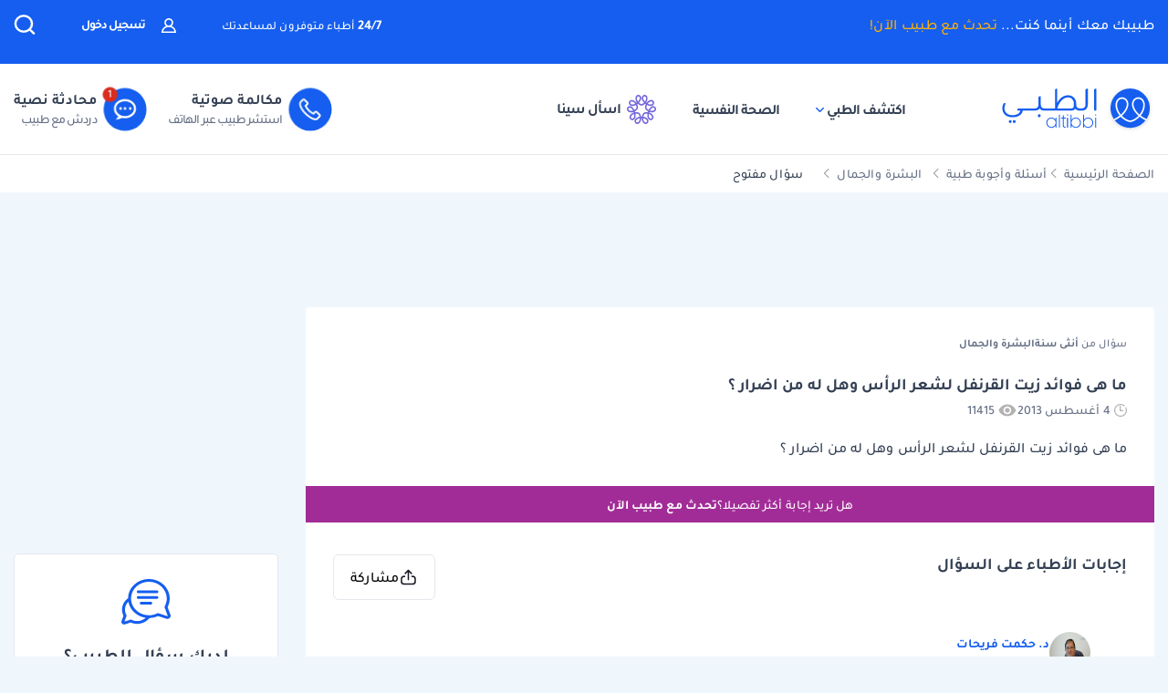

--- FILE ---
content_type: text/html; charset=UTF-8
request_url: https://altibbi.com/%D8%A7%D8%B3%D8%A6%D9%84%D8%A9-%D8%B7%D8%A8%D9%8A%D8%A9/%D8%A7%D9%84%D8%A8%D8%B4%D8%B1%D8%A9-%D9%88%D8%A7%D9%84%D8%AC%D9%85%D8%A7%D9%84/%D9%85%D8%A7-%D9%87%D9%89-%D9%81%D9%88%D8%A7%D8%A6%D8%AF-%D8%B2%D9%8A%D8%AA-%D8%A7%D9%84%D9%82%D8%B1%D9%86%D9%81%D9%84-%D9%84%D8%B4%D8%B9%D8%B1-%D8%A7%D9%84%D8%B1%D8%A7%D8%B3-%D9%88%D9%87%D9%84-%D9%84%D9%87-%D9%85%D9%86-%D8%A7%D8%B6%D8%B1%D8%A7%D8%B1-179522
body_size: 34729
content:
<!DOCTYPE html>
<html lang="ar-US">

<head>
    <title itemprop="name">ما هى فوائد زيت القرنفل لشعر الراس وهل له من اضرار | الطبي</title>
    <script type="application/ld+json">
        {
    "@context": "https://schema.org",
    "@type": "WebPage",
    "@id": "https://altibbi.com/اسئلة-طبية/%D8%A7%D9%84%D8%A8%D8%B4%D8%B1%D8%A9-%D9%88%D8%A7%D9%84%D8%AC%D9%85%D8%A7%D9%84/%D9%85%D8%A7-%D9%87%D9%89-%D9%81%D9%88%D8%A7%D8%A6%D8%AF-%D8%B2%D9%8A%D8%AA-%D8%A7%D9%84%D9%82%D8%B1%D9%86%D9%81%D9%84-%D9%84%D8%B4%D8%B9%D8%B1-%D8%A7%D9%84%D8%B1%D8%A7%D8%B3-%D9%88%D9%87%D9%84-%D9%84%D9%87-%D9%85%D9%86-%D8%A7%D8%B6%D8%B1%D8%A7%D8%B1-179522",
    "url": "https://altibbi.com/اسئلة-طبية/%D8%A7%D9%84%D8%A8%D8%B4%D8%B1%D8%A9-%D9%88%D8%A7%D9%84%D8%AC%D9%85%D8%A7%D9%84/%D9%85%D8%A7-%D9%87%D9%89-%D9%81%D9%88%D8%A7%D8%A6%D8%AF-%D8%B2%D9%8A%D8%AA-%D8%A7%D9%84%D9%82%D8%B1%D9%86%D9%81%D9%84-%D9%84%D8%B4%D8%B9%D8%B1-%D8%A7%D9%84%D8%B1%D8%A7%D8%B3-%D9%88%D9%87%D9%84-%D9%84%D9%87-%D9%85%D9%86-%D8%A7%D8%B6%D8%B1%D8%A7%D8%B1-179522",
    "name": "ما هى فوائد زيت القرنفل لشعر الراس وهل له من اضرار",
    "description": "تعرف على اجابة الدكتور د. حكمت فريحات على سؤال ما هى فوائد زيت القرنفل لشعر الراس وهل له من اضرار",
    "inLanguage": "ar-US",
    "publisher": {
        "@type": "Organization",
        "name": "Altibbi",
        "url": "https://altibbi.com/",
        "logo": {
            "@type": "ImageObject",
            "url": "https://altibbi.com/theme/altibbi/icons/tbi-brand.svg"
        }
    }
}    </script>
    <script>
        const IS_MOBILE = /Android|webOS|iPhone|iPad|iPod|BlackBerry|IEMobile|Opera Mini/i.test(navigator.userAgent);
    </script>
            
<script async src="https://securepubads.g.doubleclick.net/tag/js/gpt.js"></script>
<script data-ad-client="ca-pub-4612676735732934" async src="https://pagead2.googlesyndication.com/pagead/js/adsbygoogle.js"></script>

<script async type="text/javascript">
    window.googletag = window.googletag || {cmd: []};
    googletag.cmd.push(function () {
        googletag.pubads().setTargeting('is_home', ['0']).setTargeting('section', ["question","Skin And Beauty"]);
        googletag.pubads().enableSingleRequest();
        googletag.pubads().collapseEmptyDivs();
        googletag.enableServices();
    });
</script>

<!-- lotame ads -->
<script>
    ! function() {
        window.googletag = window.googletag || {};
        window.googletag.cmd = window.googletag.cmd || [];
        var targetingKey = 'lotame';
        var lotameClientId = '14073';
        var audLocalStorageKey = 'lotame_' + lotameClientId + '_auds';

        // Immediately get audiences from local storage and get them loaded
        try {
            var storedAuds = window.localStorage.getItem(audLocalStorageKey) || '';

            if (storedAuds) {
                googletag.cmd.push(function() {
                    window.googletag.pubads().setTargeting(targetingKey, storedAuds.split(','));
                });
            }
        } catch(e) {
        }

        // Callback when targeting audience is ready to push latest audience data
        var audienceReadyCallback = function (profile) {

            // Get audiences as an array
            var lotameAudiences = profile.getAudiences() || [];

            // Set the new target audiences for call to Google
            googletag.cmd.push(function() {
                window.googletag.pubads().setTargeting(targetingKey, lotameAudiences);
            });
        };

        // Lotame Config
        var lotameTagInput = {
            data: {},
            config: {
                clientId: Number(lotameClientId),
                audienceLocalStorage: audLocalStorageKey,
                onProfileReady: audienceReadyCallback
            }
        };

        // Lotame initialization
        var lotameConfig = lotameTagInput.config || {};
        var namespace = window['lotame_' + lotameConfig.clientId] = {};
        namespace.config = lotameConfig;
        namespace.data = lotameTagInput.data || {};
        namespace.cmd = namespace.cmd || [];
    }();
</script>        <meta charset="utf-8">
<meta name="viewport" content="width=device-width, initial-scale=1.0, viewport-fit=cover, maximum-scale=2, minimum-scale=1.0, minimal-ui">
<meta name="author" content="Altibbi.com">
<!-- Chrome, Firefox OS and Opera -->
<meta name="theme-color" content="#102A56">
<!-- Windows Phone -->
<meta name="msapplication-navbutton-color" content="#195895">
<!-- iOS Safari -->
<meta name="apple-mobile-web-app-status-bar-style" content="#102A56">
<meta name="apple-mobile-web-app-capable" content="yes" />
<meta name="mobile-web-app-capable" content="yes">
<meta property="fb:pages" content="146667996661"/>

<meta name="description"
      content="تعرف على اجابة الدكتور د. حكمت فريحات على سؤال ما هى فوائد زيت القرنفل لشعر الراس وهل له من اضرار">
<meta http-equiv="X-UA-Compatible" content="IE=edge">

<meta property="fb:app_id" content="253132216348515"/>

<meta property="og:title" content="ما هى فوائد زيت القرنفل لشعر الراس وهل له من اضرار | الطبي"/>
<meta property="og:url"
      content="https://altibbi.com/اسئلة-طبية/%D8%A7%D9%84%D8%A8%D8%B4%D8%B1%D8%A9-%D9%88%D8%A7%D9%84%D8%AC%D9%85%D8%A7%D9%84/%D9%85%D8%A7-%D9%87%D9%89-%D9%81%D9%88%D8%A7%D8%A6%D8%AF-%D8%B2%D9%8A%D8%AA-%D8%A7%D9%84%D9%82%D8%B1%D9%86%D9%81%D9%84-%D9%84%D8%B4%D8%B9%D8%B1-%D8%A7%D9%84%D8%B1%D8%A7%D8%B3-%D9%88%D9%87%D9%84-%D9%84%D9%87-%D9%85%D9%86-%D8%A7%D8%B6%D8%B1%D8%A7%D8%B1-179522"/>
<meta property="og:image:secure_url"
      content="https://cdn.altibbi.com/global/altibbi-imgs/altibbi_logo.png"/>
<meta property="og:image"
      content="https://cdn.altibbi.com/global/altibbi-imgs/altibbi_logo.png"/>
<meta property="og:image:width" content="1200px"/>
<meta property="og:image:height" content="630px"/>
<meta property="og:site_name"
      content="الطبي"/>
<meta property="og:description"
      content="تعرف على اجابة الدكتور د. حكمت فريحات على سؤال ما هى فوائد زيت القرنفل لشعر الراس وهل له من اضرار"/>
<meta property="og:type" content="article"/>
<meta property="og:image:alt"
      content="موقع الطبي للمعلومات الصحية والاستشارات الطبية | أمراض، أدوية وعلاج"/>

<meta property="twitter:card"
      content="summary_large_image"/>
<meta property="twitter:site"
      content="@Altibbi"/>
<meta property="twitter:creator"
      content="@Altibbi"/>
<meta property="twitter:title"
      content="ما هى فوائد زيت القرنفل لشعر الراس وهل له من اضرار | الطبي"/>
<meta property="twitter:description"
      content="تعرف على اجابة الدكتور د. حكمت فريحات على سؤال ما هى فوائد زيت القرنفل لشعر الراس وهل له من اضرار"/>
<meta property="twitter:image"
      content="https://cdn.altibbi.com/global/altibbi-imgs/altibbi_logo.png"/>
<meta property="twitter:image:alt"
      content="ما هى فوائد زيت القرنفل لشعر الراس وهل له من اضرار"/>
        <meta name="csrf-param" content="_csrf-frontend">
<meta name="csrf-token" content="AExoHI9RLrt2G0WIMj0n7wo4-E1m6Z8carfO1yMoGu9hBz114WdP_UNEEOVeDEilZ3KpDy2Q6is63f-OUmV_mg==">
        <link href="https://altibbi.com/اسئلة-طبية/%D8%A7%D9%84%D8%A8%D8%B4%D8%B1%D8%A9-%D9%88%D8%A7%D9%84%D8%AC%D9%85%D8%A7%D9%84/%D9%85%D8%A7-%D9%87%D9%89-%D9%81%D9%88%D8%A7%D8%A6%D8%AF-%D8%B2%D9%8A%D8%AA-%D8%A7%D9%84%D9%82%D8%B1%D9%86%D9%81%D9%84-%D9%84%D8%B4%D8%B9%D8%B1-%D8%A7%D9%84%D8%B1%D8%A7%D8%B3-%D9%88%D9%87%D9%84-%D9%84%D9%87-%D9%85%D9%86-%D8%A7%D8%B6%D8%B1%D8%A7%D8%B1-179522" rel="canonical">
<link href="/اسئلة-طبية/%D8%A7%D9%84%D8%A8%D8%B4%D8%B1%D8%A9-%D9%88%D8%A7%D9%84%D8%AC%D9%85%D8%A7%D9%84/%D9%85%D8%A7-%D9%87%D9%89-%D9%81%D9%88%D8%A7%D8%A6%D8%AF-%D8%B2%D9%8A%D8%AA-%D8%A7%D9%84%D9%82%D8%B1%D9%86%D9%81%D9%84-%D9%84%D8%B4%D8%B9%D8%B1-%D8%A7%D9%84%D8%B1%D8%A7%D8%B3-%D9%88%D9%87%D9%84-%D9%84%D9%87-%D9%85%D9%86-%D8%A7%D8%B6%D8%B1%D8%A7%D8%B1-179522" rel="self">
<link href="/اسئلة-طبية/%D8%A7%D9%84%D8%A8%D8%B4%D8%B1%D8%A9-%D9%88%D8%A7%D9%84%D8%AC%D9%85%D8%A7%D9%84/%D9%85%D8%A7-%D9%87%D9%89-%D9%81%D9%88%D8%A7%D8%A6%D8%AF-%D8%B2%D9%8A%D8%AA-%D8%A7%D9%84%D9%82%D8%B1%D9%86%D9%81%D9%84-%D9%84%D8%B4%D8%B9%D8%B1-%D8%A7%D9%84%D8%B1%D8%A7%D8%B3-%D9%88%D9%87%D9%84-%D9%84%D9%87-%D9%85%D9%86-%D8%A7%D8%B6%D8%B1%D8%A7%D8%B1-179522" rel="first">
<link href="/اسئلة-طبية/%D8%A7%D9%84%D8%A8%D8%B4%D8%B1%D8%A9-%D9%88%D8%A7%D9%84%D8%AC%D9%85%D8%A7%D9%84/%D9%85%D8%A7-%D9%87%D9%89-%D9%81%D9%88%D8%A7%D8%A6%D8%AF-%D8%B2%D9%8A%D8%AA-%D8%A7%D9%84%D9%82%D8%B1%D9%86%D9%81%D9%84-%D9%84%D8%B4%D8%B9%D8%B1-%D8%A7%D9%84%D8%B1%D8%A7%D8%B3-%D9%88%D9%87%D9%84-%D9%84%D9%87-%D9%85%D9%86-%D8%A7%D8%B6%D8%B1%D8%A7%D8%B1-179522" rel="last">
<link href="https://use.fontawesome.com/releases/v5.15.1/css/all.css" rel="stylesheet">
<link href="/assets/5776e0640a248a83aa5fd636e90a2fd7.css?v=1765972723" rel="stylesheet">
<style>.content-navigator-content-generated-tags-wrapper{
    margin-top: 30px;
    margin-bottom: 30px;
    padding: 30px;
    text-align: right;
    background: #fff;
    border-radius: 6px;
}

.content-navigator-content-generated-tags-wrapper h3{
    color: #101828; 
    font-family: Tajawal, sans-serif;
    font-size:18px;
    font-weight: 700;
    line-height: 28px;
    margin-bottom: 24px;
}

.content-navigator-content-generated-tags-wrapper ul{
    display: flex;
    list-style-type: none;
    padding-inline-start: 0;
    
    gap: 10px;
    align-items: center;
    justify-content: flex-start;
    flex-wrap: wrap;
}

.content-navigator-content-generated-tags-wrapper ul li{
    border-radius: 20px;
    background: #EFF4FF;
    padding: 8px 10px; 
    width: fit-content;
}

.content-navigator-content-generated-tags-wrapper ul li:first-child{
   padding-right: 8px;
   padding-left: 12px;
   
   display: flex;
   align-items: center;
   gap: 8px;
}

.content-navigator-content-generated-tags-wrapper ul li a{
    color: #101828;
    font-family: Tajawal, sans-serif;
    font-size: 16px;
    font-weight: 500;
    line-height: 24px;
}

.content-navigator-content-generated-tags-wrapper ul li a:hover{
    color: #101828;
}

.content-navigator-content-generated-tags-wrapper ul li:first-child:before{
   content: '';
   background-image: url("/theme/altibbi/images/content-navigator/sina_new_logo.svg");
   background-repeat: no-repeat;
   background-size: 20px;
   width: 20px;
   height: 20px;
   display: inline-block;
}

@media screen and (max-width: 768px) {
    .content-navigator-content-generated-tags-wrapper{
        padding: 32px 20px;
        margin-top: 24px;
        margin-bottom: 12px;
        border-radius: var(--radius-md, 8px);
    }
    .content-navigator-content-generated-tags-wrapper h3{
        margin-bottom: 22px;
    }
}</style>
<style>    .sina-touchpoint {
        border-radius: 10px;
        .banner-content {
            padding: 0 16px 20px 16px;
            .sina-logo-text {
                gap: 10px;
                margin-bottom: 10px;
            }
        }
    }</style>
<style>
#contentNavigatorModal .modal-content{
    background-color: transparent;
    border: unset;
}

#contentNavigatorModal .modal-body{
    padding: 0 !important;
}

@media (min-width: 576px) {
    #contentNavigatorModal .modal-dialog{
        max-width: 360px;
    }
}

.content-navigator-modal-wrapper {   
    border-radius: 12px;
    overflow: hidden;
    background-color: #ffffff;
}

.content-navigator-modal-wrapper .content-navigator-modal-image-wrapper {
    width: 100%;
    min-height: 292px;
    background-color: #155EEF;
    background-image: url('/theme/altibbi/images/content-navigator/modal_iphone.webp?v=1');
    background-repeat: no-repeat;
    background-position: center bottom;
    background-size: 100% auto;
    position: relative;
}

.content-navigator-modal-wrapper .content-navigator-modal-image-wrapper button{
    position: absolute;
    top: 12px;
    left: 12px;
    padding: 8px;
    opacity: .20;
}

.content-navigator-modal-wrapper .content-navigator-modal-content-wrapper {
    padding: 20px 16px 16px;
}

.content-navigator-modal-wrapper .content-navigator-modal-sub-title{
    color: #101828;
    text-align: center;
    font-family: Tajawal, sans-serif;
    font-size: 18px;
    line-height: 22px; 
    font-weight: 700;
    margin-bottom: 6px;
}

.content-navigator-modal-wrapper .content-navigator-modal-main-title{
    color: #101828;
    text-align: center;
    font-family: Tajawal, sans-serif;
    font-size: 26px;
    line-height: 31px; 
    font-weight: 700;
    margin-bottom: 6px;
}

.content-navigator-modal-wrapper .content-navigator-modal-note{
    color: #344054;
    text-align: center;
    font-family: Tajawal, sans-serif;
    font-size: 14px;
    line-height: 20px; 
    font-weight: 700;
    margin-bottom: 24px;
}

.content-navigator-modal-wrapper a{
    color: #ffffff;
    text-align: center;
    font-family: Tajawal, sans-serif;
    font-size: 14px;
    line-height: 20px; 
    font-weight: 700;
    background-color: #155EEF;
    border-radius: 8px;
    padding: 12px 18px;
    
    display: flex;
    justify-content: center;
    align-items: center;
    width: 100%;
    gap: 6px;
}

.content-navigator-modal-wrapper a:hover{
    background-color: #00bcaa;
}
    </style>
<style>    #contentNavigatorDownloadModal .modal-dialog-custom {
        max-width: 345px;
        width: 100%;
        display: flex;
        align-items: center;
        justify-content: center;
        min-height: calc(100vh - 1rem);
    }

    #contentNavigatorDownloadModal .btn-close-custom {
        top: 7px;
        left: 5px;
        z-index: 1051;
        font-size: 30px;
        color: #98A2B3;
        border: none;
        display: flex;
        align-items: center;
        justify-content: center;
    }

    #contentNavigatorDownloadModal .modal-image {
        width: 345px;
        height: 431px;
        cursor: pointer;
        border-radius: 12px;
        display: block;
        max-width: 100%;
    }

    @media (max-width: 768px) {
        #contentNavigatorDownloadModal .modal-dialog-custom {
            margin: unset;
            max-width: 100%;
        }

        #contentNavigatorDownloadModal .btn-close-custom {
            top: 12px;
            left: 12px;
            width: 28px;
            height: 28px;
            font-size: 16px;
        }
    }</style>
<script>var contentCategory = "البشرة والجمال";
var isQuestionView = true;
var CURRENT_CONTENT_NAME = "";
var CHAT_WIDGET_MESSAGE_ONE = "مرحبا بك في الطبي";
var CHAT_WIDGET_MESSAGE_TWO = "هل لديك استفسار عن";
var CHAT_WIDGET_MESSAGE_THREE = "المواضيع الطبية؟";
var LATER = "ذكرني لاحقاً";
var CALL_DR = "تحدث مع طبيب ";
var MEDICAL_QUESTION = "لديك استفسار طبي؟";
var CONTACT_US_NOW = "contact_us_now";
var OUR_DRS_HERE = "our_drs_here";
var HOW_CAN_I_HELP = "أطباؤنا هنا لمساعدتك";</script>    <link rel="preload" href="/theme/altibbi/lib/fonts/Tajawal-Medium.woff2" as="font" type="font/ttf" crossorigin>
    <link rel="preload" href="/theme/altibbi/lib/fonts/Tajawal-Regular.woff2" as="font" type="font/ttf" crossorigin>
    <link rel="preload" href="/theme/altibbi/lib/fonts/Tajawal-Bold.woff2" as="font" type="font/ttf" crossorigin>
    <link rel="manifest" href="/manifest.json">
    <link rel="dns-prefetch" href="//cdn.altibbi.com">
    <meta charset="UTF-8">
    <meta name="viewport" content="width=device-width, initial-scale=1.0, maximum-scale=5.0, user-scalable=yes">
</head>
<script>
    let CURRENT_COUNTRY_ISO_CODE = "US";
    let COUNTRY_ID = "51";
    let MEMBER_ID = null;
    let MEMBER_SUBSCRIBED = 0;
    let ENABLE_RASA_CHAT = 0;
    let ENABLE_ALTIBBI_CHAT = 1;
    let ENABLE_ALTIBBI_GSM = 1;
    let DYNAMIC_CTAS_LINKS = {"widget_script":"","subscribe_ribbon_title":"","subscribe_ribbon_body":"","subscribe_ribbon_link":"","mobile":{"sticky_repo_link":"https://wa.me/966547820833?text=%D8%AA%D9%88%D8%A7%D8%B5%D9%84%20%D9%85%D8%B9%20%D8%B7%D8%A8%D9%8A%D8%A8","inread_link":"https://wa.me/966547820833?text=%D8%AA%D9%88%D8%A7%D8%B5%D9%84%20%D9%85%D8%B9%20%D8%B7%D8%A8%D9%8A%D8%A8","inread_answer_link":"https://wa.me/966547820833?text=%D8%AA%D9%88%D8%A7%D8%B5%D9%84%20%D9%85%D8%B9%20%D8%B7%D8%A8%D9%8A%D8%A8","inread_qa_link":"https://wa.me/966547820833?text=%D8%AA%D9%88%D8%A7%D8%B5%D9%84%20%D9%85%D8%B9%20%D8%B7%D8%A8%D9%8A%D8%A8","inread_article_ribbon_link":"https://wa.me/966547820833?text=%D8%AA%D9%88%D8%A7%D8%B5%D9%84%20%D9%85%D8%B9%20%D8%B7%D8%A8%D9%8A%D8%A8","inread_term_ribbon_link":"https://wa.me/966547820833?text=%D8%AA%D9%88%D8%A7%D8%B5%D9%84%20%D9%85%D8%B9%20%D8%B7%D8%A8%D9%8A%D8%A8","navbar_cta":"https://wa.me/966547820833?text=%D8%AA%D9%88%D8%A7%D8%B5%D9%84%20%D9%85%D8%B9%20%D8%B7%D8%A8%D9%8A%D8%A8","lab_test_cta":"https://wa.me/966547820833?text=%D8%AA%D9%88%D8%A7%D8%B5%D9%84%20%D9%85%D8%B9%20%D8%B7%D8%A8%D9%8A%D8%A8","preg_header_cta":"https://wa.me/966547820833?text=%D8%AA%D9%88%D8%A7%D8%B5%D9%84%20%D9%85%D8%B9%20%D8%B7%D8%A8%D9%8A%D8%A8","riaya_link":"https://wa.me/966547820833?text=%D8%AA%D9%88%D8%A7%D8%B5%D9%84%20%D9%85%D8%B9%20%D8%B7%D8%A8%D9%8A%D8%A8","homepage_cta":"https://altibbi.com/subscribe","quiz_cta_link":"https://wa.me/966547820833?text=%D8%AA%D9%88%D8%A7%D8%B5%D9%84%20%D9%85%D8%B9%20%D8%B7%D8%A8%D9%8A%D8%A8","drug_inread_link":"https://wa.me/966547820833?text=%D8%AA%D9%88%D8%A7%D8%B5%D9%84%20%D9%85%D8%B9%20%D8%B7%D8%A8%D9%8A%D8%A8","q_and_a_banner":"https://wa.me/966547820833?text=%D8%AA%D9%88%D8%A7%D8%B5%D9%84%20%D9%85%D8%B9%20%D8%B7%D8%A8%D9%8A%D8%A8","header_call_cta":"https://wa.me/966547820833?text=%D8%AA%D9%88%D8%A7%D8%B5%D9%84%20%D9%85%D8%B9%20%D8%B7%D8%A8%D9%8A%D8%A8","header_chat_cta":"https://wa.me/966547820833?text=%D8%AA%D9%88%D8%A7%D8%B5%D9%84%20%D9%85%D8%B9%20%D8%B7%D8%A8%D9%8A%D8%A8","mental_health_wa_link":"https://wa.me/966547820833?text=%D8%AA%D9%88%D8%A7%D8%B5%D9%84%20%D9%85%D8%B9%20%D8%B7%D8%A8%D9%8A%D8%A8","nav_cta_link":"https://wa.me/966547820833?text=%D8%AA%D9%88%D8%A7%D8%B5%D9%84%20%D9%85%D8%B9%20%D8%B7%D8%A8%D9%8A%D8%A8"},"desktop":{"sticky_repo_link":"https://altibbi.com/subscribe","inread_link":"https://altibbi.com/subscribe","inread_answer_link":"https://altibbi.com/subscribe","inread_qa_link":"https://altibbi.com/subscribe","inread_article_ribbon_link":"https://altibbi.com/subscribe","inread_term_ribbon_link":"https://altibbi.com/subscribe","navbar_cta":"https://altibbi.com/subscribe","lab_test_cta":"https://altibbi.com/subscribe","preg_header_cta":"https://altibbi.com/subscribe?tbi_subscription_plan_id=871","riaya_link":"https://altibbi.com/subscribe?coupon_code=mamakll858ma12","homepage_cta":"https://wa.me/966547820833?text=%D8%AA%D9%88%D8%A7%D8%B5%D9%84%20%D9%85%D8%B9%20%D8%B7%D8%A8%D9%8A%D8%A8","quiz_cta_link":"https://altibbi.com/subscribe","drug_inread_link":"https://wa.me/966547820833?text=%D8%AA%D9%88%D8%A7%D8%B5%D9%84%20%D9%85%D8%B9%20%D8%B7%D8%A8%D9%8A%D8%A8","q_and_a_banner":"https://altibbi.com/subscribe","header_call_cta":"https://altibbi.com/subscribe","header_chat_cta":"https://altibbi.com/subscribe","mental_health_wa_link":"https://wa.me/966547820833?text=%D8%AA%D9%88%D8%A7%D8%B5%D9%84%20%D9%85%D8%B9%20%D8%B7%D8%A8%D9%8A%D8%A8","nav_cta_link":"https://wa.me/966547820833?text=%D8%AA%D9%88%D8%A7%D8%B5%D9%84%20%D9%85%D8%B9%20%D8%B7%D8%A8%D9%8A%D8%A8"}};
    let ENABLE_CONTENT_NAVIGATOR = 1;
    let IS_CLARITY_ENABLE = 1;
</script>

<body data-country="US">

<!-- AdBlockers Detector  -->
<div id="ad-blocker-detector d-none">
    <div class="adBanner">
    </div>
</div>

<!-- Google Tag Manager (noscript) -->
<noscript>
    <iframe src="https://www.googletagmanager.com/ns.html?id=GTM-WHXVK4VT"
            height="0" width="0" style="display:none;visibility:hidden"
    ></iframe>
</noscript>
<!-- End Google Tag Manager (noscript) -->

<!--header-->
    <div class="nav_wrapper">
<div class="navbar-container guest_wrapper bg-white">
    <div>
        <div class="main-nav-container">
            <div class="main_header_banner position-relative">
                <div class="container">
                    <!-- Main green banner -->
                    
<div class="d-flex align-items-center justify-content-between h-100 w-100 mb-2 position-relative main-green-header">
    <div class="white-color-hover text-right fn-sm-10 d-none d-md-block ">
        طبيبك معك أينما كنت...        <a class="subscription_txt_camp js_sticky_repo" href="/subscribe" data-pjax="0" data-event-name="campaign subscription lead" data-dynamic-link="sticky_repo_link"> تحدث مع طبيب الآن!</a>    </div>
    <p class="header-white fn-13 d-none d-md-block ml-50 mr-lg-auto">
        <span class="bold fn-15 fn-sm-13">24/7 </span>أطباء متوفرون لمساعدتك    </p>
            <!--    Login Link   -->
        <a data-pjax="0" href="/member/auth"
           class="login-link-item d-none d-md-block  ml-50"
           data-test-id="login-btn"
           data-event-name="Sign in cta clicked"
        >
            <img src="/theme/altibbi/images/navbar/profileas.svg"
                 width="16px"
                 height="16px"
                 alt="profile-icons" class="ml-3">
            تسجيل دخول        </a>
    

    <a data-pjax="0" class="d-block d-md-none px-0 logo-margin" href="/">
        <img width="100"
             height="46"
             src='/theme/altibbi/icons/tbi-brand-all-white.svg'
             alt="موقع الطبي للمعلومات الطبية والصحية | أمراض وعلاج وأدوية"
             class="altibbi-logo-v2">
    </a>


    <div class="d-flex justify-content-end align-items-center">
        

                    <div class="search-navbar_B js-search search-navbar-guest rounded-pill" data-toggle="modal"
                 data-target="#search" data-test-id="nav-bar_search">
                <span class="d-sm-none ">إبحث</span>
                <span>
                    <svg height="24px" width="24px" viewBox="0 0 18 18" version="1.1" xmlns="http://www.w3.org/2000/svg"
                         xmlns:xlink="http://www.w3.org/1999/xlink">
                        <g stroke="none" stroke-width="1" fill="none" fill-rule="evenodd">
                            <g transform="translate(-262.000000, -19.000000)" fill="#fff" fill-rule="nonzero"
                               stroke="#fff">
                                <g transform="translate(271.000000, 28.000000) scale(-1, 1) translate(-271.000000, -28.000000) translate(263.000000, 20.000000)">
                                    <g transform="translate(8.000000, 8.000000) scale(-1, 1) translate(-8.000000, -8.000000) ">
                                        <path d="M12.6146154,11.863373 C13.7983333,10.5984563 14.4528205,8.95991733 14.4524359,7.26186874 C14.4524359,3.44957238 11.2116667,0.347829575 7.22820513,0.347829575 C3.24076925,0.344029355 0,3.44564597 0,7.25794233 C0,11.0702387 3.24076925,14.171978 7.22423076,14.171978 C8.99897436,14.1748001 10.7117949,13.54817 12.0320513,12.4129474 L15.2974359,15.5382451 C15.3744872,15.6123561 15.4796154,15.6534607 15.5887179,15.6521432 C15.6975641,15.6516202 15.8020513,15.610761 15.8801282,15.5382451 C15.9567949,15.4647477 16,15.3652378 16,15.2614334 C16,15.157629 15.9567949,15.0578737 15.8801282,14.9846217 L12.6146154,11.863373 Z M0.820512821,7.25794233 C0.820512821,3.87755081 3.6920513,1.12931087 7.22423076,1.12931087 C10.7561538,1.12931087 13.6278205,3.87755081 13.6278205,7.25794233 C13.6278205,10.6383339 10.7561538,13.3867004 7.22423076,13.3867004 C3.6920513,13.3905002 0.820512821,10.6383339 0.820512821,7.25794233 Z"
                                              id="Shape"></path>
                                    </g>
                                </g>
                            </g>
                        </g>
                    </svg>
                </span>
            </div>
        

        <a href="#" id="mobile-burger-menu" class="d-block mobile-burger-menu-open d-md-none mr-3">
            <img class="pointer"
                 src="/theme/altibbi/images/navbar/menu.svg"
                 alt="menu" data-event-name="Menu Opened"
                 width="24px"
                 height="24px"
                 data-event-properties=" {&quot;Variation&quot;:&quot;Left&quot;}"/>
        </a>

    </div>


</div>

                </div>
            </div>
            <!-- Desktop white header -->
            
<div class="white-header d-sm-none d-none d-sm-block">
    <div class="container h-100 overflow-x-hidden">
        <div class="d-flex align-items-center justify-content-between h-100 w-100 lan-en ">
            <div class="d-flex justify-content-start align-items-center w-lg-50">
                                    <a class="d-block px-0 logo-margin d-sm-none d-md-block"
                       href="/"  aria-label="altibbi-logo">
                        <img width="100"
                             height="30"
                             src="/theme/altibbi/icons/tbi-brand.svg"
                             alt="altibbi logo"
                             class="altibbi-logo-v2 d-block"
                        >
                    </a>
                    <a href="#"
                       id="discover-altibbi"
                       data-test-id="header-discover-altibbi"
                       data-even-name="Menu Opened"
                       class="nav-link-altibbi ml-40 hide-mobile ml-mobile-0">
                        اكتشف الطبي                        <span>
                            <img src="/theme/altibbi/icons/tbi-arrow-down.svg" alt="arrow"
                                   width="9px"
                                   height="15px"
                                   class="arrow-color-navbar">
                        </span>
                    </a>
                    <a href="/landing-pages/psychology"
                       class="nav-link-altibbi ml-40 hide-mobile hide-tablet"
                       data-test-id="nav-bar_nutrition-page"
                       id="nav-bar_nutrition-page"
                    >
                        الصحة النفسية                    </a>
                    <a class="nav-link-altibbi ml-40 hide-mobile hide-tablet d-none"
                       href="/landing-pages/psychology"
                       data-test-id="nav-bar_psychology-page"
                       id="nav-bar_psychology-page"
                    >
                        الصحة النفسية                    </a>
                    <a class="nav-link-altibbi hide-mobile hide-tablet"
                       href="/sina"
                       data-test-id="nav-bar_content-navigator"
                       data-event-name="Sina clicked"
                       data-event-properties="{&quot;source&quot;:&quot;header&quot;}"
                    >
                        <img class="ml-1" src="https://cdn.altibbi.com/theme/altibbi/icons/mega-menu/new-list/sina_new_logo.svg?v=9994"
                             alt="sina logo" width="32px" height="32px"
                        >
                        اسأل سينا                    </a>
                            </div>
                            <div class='d-flex justify-content-start align-items-center' id="id-cta-doc">
                                        <a class="header-consultation-lead d-flex flex-lg-row flex-column justify-content-center ml-lg-4 ml-3 js-call-medium js-navbar-cta-dynamic-call-a-dr-cta js-enable-gsm"
                       data-test-id="header_call-consultation"
                       data-event-name="Consultation Lead"
                       data-event-properties="{&quot;Lead Source&quot;:&quot;Universal_Navbar_buttons&quot;,&quot;Content Type&quot;:&quot;Navbar&quot;,&quot;Supported Country&quot;:&quot;true&quot;}"
                       data-dynamic-link="header_call_cta"
                       href="/consultation/new-consultation#">
                        <div class="cta-bg img-center mx-auto ml-lg-2 shk header-consultation-lead">
                            <img src="/theme/altibbi/icons/tbi-phone.svg"
                                 width="24px"
                                 height="24px"
                                 alt="phone-call" class="d-block m-auto img-center mobile-display header-consultation-lead">
                        </div>
                        <p class="primary-text w-100 display-mobile w-100">مكالمة صوتية</p>
                        <div class="hide-mobile header-consultation-lead" data-selector="dial__txt">
                            <p class="primary-text w-100 header-consultation-lead">مكالمة صوتية</p>
                            <p class="secondary-text w-100 header-consultation-lead">استشر طبيب عبر الهاتف</p>
                        </div>
                    </a>
                                                            <a class="header-consultation-lead d-flex flex-lg-row flex-column justify-content-center js-chat-medium js-navbar-cta-dynamic-call-a-dr-cta js-enable-chat show-cta-exp"
                       data-test-id="header_chat-consultation"
                       data-event-name="Consultation Lead"
                       data-dynamic-link="header_chat_cta"
                       data-event-properties="{&quot;Lead Source&quot;:&quot;Universal_Navbar_buttons&quot;,&quot;Content Type&quot;:&quot;Navbar&quot;,&quot;Supported Country&quot;:&quot;true&quot;,&quot;version&quot;:&quot;old&quot;}"
                       href="/consultation/new-consultation#">
                        <div class="cta-bg img-center mx-auto ml-lg-2 shk header-consultation-lead cta-header-box">
                            <img src="/theme/altibbi/images/navbar/chat.svg" alt="phone-call"
                                 width="24px"
                                 height="24px"
                                 class="d-block m-auto img-center mobile-display header-consultation-lead">
                        </div>
                        <p class="primary-text w-100 display-mobile">محادثة نصية</p>
                        <div class="hide-mobile header-consultation-lead" data-selector="chat__txt">
                            <p class="primary-text w-100 header-consultation-lead">محادثة نصية</p>
                            <p class="secondary-text w-100 header-consultation-lead">دردش مع طبيب
</p>
                        </div>
                    </a>
                                    </div>
                    </div>
    </div>
</div>

        </div>
    </div>
</div>
    <div class="doctor_images_call_dr_buttons">
        
<a class="doctor-images-banner d-md-none px-3"
   data-dynamic-link="nav_cta_link"
   data-event-name="300 doctors clicked"
   href="/consultation/new-consultation">
    <img src="/theme/altibbi/images/navbar/online_doctors.webp" alt="online doctors" height="29px" width="74px"/>
    <p class="banner-text flex-grow-1 mt-1"><span class="number-highlight">300</span> طبيب متوفر لمساعدتك </p>
    <img src="/theme/altibbi/icons/tbi-all-time.svg" width="29px" height="29px" alt="available doctors icon">
</a>
        

<div class="guest_ctas_container d-md-none ctas_wrapper d-flex">
    <a class="cta-item-box     js-call-medium js-enable-gsm call d-flex header-consultation-lead"
       data-test-id="header_chat-consultation"
       data-event-name="Consultation Lead"
       data-event-properties="{&quot;Lead Source&quot;:&quot;Universal_Navbar_buttons&quot;,&quot;Content Type&quot;:&quot;Navbar&quot;,&quot;Supported Country&quot;:&quot;true&quot;,&quot;version&quot;:&quot;a&quot;}"
       data-dynamic-link="header_call_cta"
       href="/consultation/new-consultation#">
        <div class="dial__ic header-consultation-lead">
            <img src="/theme/altibbi/icons/tbi-call-default.svg" alt="dial-up" width="32" height="32"
                 class="dial__ic dial header-consultation-lead">
        </div>
        <div class="dial__txt header-consultation-lead">
            <p class="highlight-header header-consultation-lead">مكالمة صوتية</p>
            <p class="highlight-description header-consultation-lead">استشر طبيب عبر الهاتف</p>
        </div>
        <div class="only-one-medium-button hide header-consultation-lead">
            ابدأ المكالمة الآن        </div>
    </a>
    <a class="cta-item-box     js-chat-medium js-enable-chat show-cta-exp chat d-flex header-consultation-lead "
       data-test-id="header_chat-consultation"
       data-event-name="Consultation Lead"
       data-event-properties="{&quot;Lead Source&quot;:&quot;Universal_Navbar_buttons&quot;,&quot;Content Type&quot;:&quot;Navbar&quot;,&quot;Supported Country&quot;:&quot;true&quot;,&quot;version&quot;:&quot;old&quot;}"
       data-dynamic-link="header_chat_cta"
       href="/consultation/new-consultation#">
        <div class="chat__ic header-consultation-lead">
            <img src="/theme/altibbi/icons/tbi-chat-default.svg" alt="dial-up" width="32" height="32" class="chat__ic chat header-consultation-lead">
        </div>
        <div class="chat__txt header-consultation-lead">
            <p class="highlight-header header-consultation-lead">محادثة نصية</p>
            <p class="highlight-description header-consultation-lead">دردش مع طبيب
</p>
        </div>
        <div class='only-one-medium-button hide header-consultation-lead'>
            ابدأ المحادثة الآن        </div>
    </a>
</div>
    </div>
</div>


<div id="mega-menu-wrapper">
    

<a href="#"
   id="open-mega-menu"
   data-toggle="dropdown"
   class="d-none">
</a>
<section id="megaMenu"
         aria-labelledby="openMegaMenu"
         class="mega-header mobile-burger-menu dropdown-menu dropdown-menu-large main-menu row new-main-menu dropdown_menu--animated dropdown_menu-effect rounded-0 m-0">
    <div class="container">
        <div class="row mega-menu-main-row">
            <div class="col-12 d-md-none d-sm-block menu-logo">
                <div class="mega-menu-header">
                    <div class="right-side">
                                                    <a class="guest-user-mega" data-event-name="Sign in cta clicked" href="/member/auth">
                                <div class="guest-user-avatar">
                                    <img class="guest-avatar" src="/theme/altibbi/icons/mega-menu/tbi-user-gray.svg" alt="">
                                </div>
                                <p class="guest-login">تسجيل الدخول</p>
                            </a>
                                            </div>
                    <div class="left-side">
                        <img class='float-left close-new'
                             src='/theme/altibbi/icons/tbi-close.svg' alt='Close'>
                    </div>
                </div>
            </div>
            <section class="col-lg-10 col-12">
                <div class="d-md-none d-flex depression-community-box">
                    <a href="/sina"
                       class="sina-top-mobile-banner-box"
                       data-event-name="Sina Banner clicked"
                       data-event-properties="{&quot;type&quot;:&quot;mega_menu_banner&quot;}"
                    >
                        <div class="sina-top-mobile-banner">
                            <div class="sina-logo-wrapper">
                                <img src="/theme/altibbi/icons/mega-menu/new-list/sina_new_logo.svg"
                                     width="40px"
                                     height="40px"
                                     alt="sina-logo"
                                />
                            </div>
                            <div>
                            <span class="sina-top-mobile-banner-title">
                                سينا مساعدك الصحي الذكي!                            </span>
                                <p class="sina-top-mobile-banner-body">
                                    إجابات صحية موثوقة، وتحليل دقيق لفحوصاتك الطبية                                </p>
                            </div>
                        </div>
                        <span class="sina-top-mobile-banner-button">
                            تحدث مجانًا                        </span>
                        <span class="new">جديد</span>
                    </a>
                </div>
                <div class="row buttons-wrapper">
                    <section class='col-md-4 col-12 buttons-group'>
                        <p class='section-list-head'>الأكثر زيارة</p>
                        <ul class="row list-container"><li class="list-item-box"><a class="list-item-container" href="/sina" data-pjax="0"  data-event-name="Sina Banner clicked" data-event-properties="{&quot;source&quot;:&quot;mega menu&quot;,&quot;type&quot;:&quot;mega_menu_list&quot;}" data-test-id="megamenu-ask-sina-touchpoint">
                            <div class="mega-menu__image-container">
                                <i class="item-background" style="background-position: -492px 0px"></i>
                            </div>
                            <div class="flex-grow-1">
                                <span class="item-title flex-grow-1">
                                    <div class="d-flex justify-content-between flex-grow-1">سينا مساعدك الذكي <span class="new-element">جديد</span></div>
                                    <div class="preg-label"></div>
                                </span>
                                <p class="item-desc mt-1">اسأل ، استفسر و اطمئن على صحتك</p>
                            </div>
                        </a></li>
<li class="list-item-box"><a class="list-item-container" href="/اسئلة-طبية" data-pjax="0"  data-event-name="" data-event-properties="" data-test-id="megamenu-free-question-answers">
                            <div class="mega-menu__image-container">
                                <i class="item-background" style="background-position: 1px 0px"></i>
                            </div>
                            <div class="flex-grow-1">
                                <span class="item-title flex-grow-1">
                                    <div class="d-flex justify-content-between flex-grow-1">أسئلة وإجابات طبية</div>
                                    <div class="preg-label"></div>
                                </span>
                                <p class="item-desc mt-1">أطباء متخصصين للإجابة على استفسارك</p>
                            </div>
                        </a></li>
<li class="list-item-box"><a class="list-item-container" href="/مقالات-طبية" data-pjax="0"  data-event-name="" data-event-properties="" data-test-id="megamenu-articles">
                            <div class="mega-menu__image-container">
                                <i class="item-background" style="background-position: -40px 0px"></i>
                            </div>
                            <div class="flex-grow-1">
                                <span class="item-title flex-grow-1">
                                    <div class="d-flex justify-content-between flex-grow-1">المقالات الطبية</div>
                                    <div class="preg-label"></div>
                                </span>
                                <p class="item-desc mt-1">مقالات موثقة من الأطباء وفريق الطبي</p>
                            </div>
                        </a></li>
<li class="list-item-box"><a class="list-item-container new-pregnancy" href="/الحمل-و-الولادة" data-pjax="0"  data-event-name="" data-event-properties="" data-test-id="megamenu-pregnency">
                            <div class="mega-menu__image-container">
                                <i class="item-background" style="background-position: -80px 0px"></i>
                            </div>
                            <div class="flex-grow-1">
                                <span class="item-title flex-grow-1">
                                    <div class="d-flex justify-content-between flex-grow-1">الحمل والولادة</div>
                                    <div class="preg-label">رحلة الحمل خطوة بخطوة</div>
                                </span>
                                <p class="item-desc mt-1">تابعي تفاصيل رحلة حملك وتطورات جنينك</p>
                            </div>
                        </a></li></ul>                    </section>
                    <section class="col-md-4 col-12 buttons-group">
                        <p class="section-list-head">اكتشف الطبي</p>
                        <ul class="list-item-box row d-md-none d-flex"><li>
                                    <div class="new-list-item">
                                        <a href="/landing-pages/psychology" class="list"
                                         data-test-id="megamenu-mental-health"
                                         data-event-name="mental_health_banner_clicked"
                                         data-event-properties="{&quot;source&quot;:&quot;mega menu&quot;}"
                                         
                                         >
                                            <span>
                                                <img class="new-item-img js-lazy-image" data-src="https://cdn.altibbi.com/theme/altibbi/icons/mega-menu/new-list/mental-health-new-mobile.svg" width="40" height="40" alt="icon">
                                            </span>
                                            <span class="new-title">الصحة النفسية</span>
                                            <p class="new-body">خطوتك الأولى نحو صحة نفسية أفضل</p>
                                        </a>
                                     </div>
                                 </li>
<li>
                                    <div class="new-list-item">
                                        <a href="/mama-community" class="list"
                                         data-test-id="megamenu-mama-community"
                                         data-event-name=""
                                         data-event-properties=""
                                         
                                         >
                                            <span>
                                                <img class="new-item-img js-lazy-image" data-src="https://cdn.altibbi.com/theme/altibbi/icons/mega-menu/new-list/mama-community.svg" width="40" height="40" alt="icon">
                                            </span>
                                            <span class="new-title">الطبي ماما</span>
                                            <p class="new-body">mama-community-body</p>
                                        </a>
                                     </div>
                                 </li></ul>                        <ul class="row list-container"><li class="list-item-box"><a class="list-item-container" href="/الادوية/الاسماء-التجارية" data-pjax="0" data-test-id="megamenu-drugs">
                            <div class="mega-menu__image-container">
                                <i class="item-background" style="background-position: -122px 0px"></i>
                            </div>
                            <div>
                                <span class="item-title">موسوعة الأدوية</span>
                                <p class="item-desc mt-1">معلومات مفصلة عن الأدوية والعلاجات</p>
                            </div>
                        </a></li>
<li class="list-item-box"><a class="list-item-container" href="/location/search-route" data-pjax="0" data-test-id="megamenu-al-daleel">
                            <div class="mega-menu__image-container">
                                <i class="item-background" style="background-position: -202px 0px"></i>
                            </div>
                            <div>
                                <span class="item-title">الدليل الطبي</span>
                                <p class="item-desc mt-1">أكبر شبكة طبية في الوطن العربي</p>
                            </div>
                        </a></li>
<li class="list-item-box"><a class="list-item-container" href="/اخبار-طبية" data-pjax="0" data-test-id="megamenu-news">
                            <div class="mega-menu__image-container">
                                <i class="item-background" style="background-position: -241px 0px"></i>
                            </div>
                            <div>
                                <span class="item-title">الأخبار الطبية</span>
                                <p class="item-desc mt-1">آخر الأخبار الطبية</p>
                            </div>
                        </a></li>
<li class="list-item-box"><a class="list-item-container" href="/الفحوصات-والتحاليل" data-pjax="0" data-test-id="megamenu-labs">
                            <div class="mega-menu__image-container">
                                <i class="item-background" style="background-position: -285px 0px"></i>
                            </div>
                            <div>
                                <span class="item-title">المختبرات الطبية</span>
                                <p class="item-desc mt-1">معلومات عن الفحوصات والتحاليل الطبية </p>
                            </div>
                        </a></li></ul>                    </section>
                    <section class="col-md-4 col-12 custom-margin-desktop">
                        <ul class="row list-container"><li class="list-item-box"><a class="list-item-container" href="/حاسبات-طبية" data-pjax="0" data-test-id="megamenu-calculator">
                            <div class="mega-menu__image-container">
                                <i class="item-background" style="background-position: -327px 0px"></i>
                            </div>
                            <div>
                                <span class="item-title">الحاسبات الطبية</span>
                                <p class="item-desc mt-1">اكتشف آخر الحاسبات الطبية</p>
                            </div>
                        </a></li>
<li class="list-item-box"><a class="list-item-container" href="/ابحاث-طبية" data-pjax="0" data-test-id="megamenu-publication">
                            <div class="mega-menu__image-container">
                                <i class="item-background" style="background-position: -368px 0px"></i>
                            </div>
                            <div>
                                <span class="item-title">الأوراق والأبحاث المنشورة</span>
                                <p class="item-desc mt-1">أوراق وأبحاث منشورة من موقع الطبي</p>
                            </div>
                        </a></li>
<li class="list-item-box"><a class="list-item-container" href="/مصطلحات-طبية" data-pjax="0" data-test-id="megamenu-terms">
                            <div class="mega-menu__image-container">
                                <i class="item-background" style="background-position: -408px 0px"></i>
                            </div>
                            <div>
                                <span class="item-title">مصطلحات طبية</span>
                                <p class="item-desc mt-1">موسوعة للمصطلحات الطبية والمعلومات </p>
                            </div>
                        </a></li>
<li class="list-item-box"><a class="list-item-container" href="/اختبر-نفسك" data-pjax="0" data-test-id="megamenu-quizzes">
                            <div class="mega-menu__image-container">
                                <i class="item-background" style="background-position: -449px 0px"></i>
                            </div>
                            <div>
                                <span class="item-title">اختبر نفسك</span>
                                <p class="item-desc mt-1">اختبر نفسك مع الطبي</p>
                            </div>
                        </a></li></ul>                    </section>
                </div>
                    <a class="taa-mega-menu taa-mobile d-md-none d-flex flex-row-reverse justify-content-between align-items-center"
                       id="taa-banner-mobile"
                       href="/consultation/new-consultation#"
                       data-dynamic-link="homepage_cta"
                    >
                        <div class="taa-mega-image">
                            <img data-src="/theme/img/taa-logo.png" alt="" class="js-lazy-image taa-logo" />
                        </div>
                        <p class="taa-description">
                            نقبل تأمين التعاونية على الاستشارات الطبية                        </p>
                    </a>
                <div class="row d-md-none d-flex">
                    <div class="col-12">
                        <section class='new-list-container-mobile'>
                            <a href="/sina"
                               class="sina-banner-mobile-container"
                               data-event-name="Sina Banner clicked"
                               data-event-properties="{&quot;type&quot;:&quot;mega_menu_mobile&quot;}"
                            >
                                <div class="sina-banner-mobile-slider">
                                    <div class="sina-banner-mobile-view">
                                        <div class="sina-banner-mobile-inner">
                                            <img class="sina-mobile-image"
                                                 src="/theme/altibbi/icons/mega-menu/new-list/sina_new_logo.svg"
                                                 width="40px"
                                                 height="40px"
                                                 alt="sina-logo"
                                            />
                                            <div>
                                                <span class="sina-mobile-title">
                                                    سينا مستشارك الصحي الذكي                                                </span>
                                                <p class="sina-mobile-body">
                                                    اسأل، استفسر، واطمئن على صحتك خلال ثواني                                                </p>
                                            </div>
                                        </div>
                                    </div>
                                </div>
                            </a>
                        </section>
                    </div>
                </div>
                <div class="row mx-0">
                    <section class='col-12 px-0'>
                        <ul class='app-promotion-box'>
                            <li class='col-md-6 app-promotion-item'>
                                <div class="app-promotion">
                                    <div class='content-wrapper'>
                                        <div class="content-box">
                                            <div class='app-promotion-note'>
                                                تطبيق الطبي                                            </div>
                                            <div class='app-promotion-title'>
                                                أكبر تطبيق طبي عربي على الإنترنت!                                            </div>
                                        </div>
                                        <a class='app-promotion-cta' href="/تطبيق-الطبي-استشارات-طبية-موثوقة">
                                            اكتشف المزيد                                        </a>
                                    </div>
                                </div>
                            </li>

                            <li class="col-md-6 app-promotion-item">
                                <div class="app-promotion diet-plans">
                                    <div class='content-wrapper'>
                                        <div class="content-box">
                                            <div class='app-promotion-note'>
                                                رشاقتك تبدأ بخطوة!                                            </div>
                                            <div class='app-promotion-title'>
                                                اكتشف أفضل<br>
                                                الحميات لجسم مثالي                                            </div>
                                        </div>
                                        <a class="app-promotion-cta" href="/الحميات-الغذائية">
                                            اكتشف المزيد                                        </a>
                                    </div>
                                </div>
                            </li>

                            <li class="col-md-6 app-promotion-item">
                                <div class="app-promotion pregnancy">
                                    <div class='content-wrapper'>
                                        <div class="content-box">
                                            <div class='app-promotion-note'>
                                                تطبيق الطبي ماما                                            </div>
                                            <div class='app-promotion-title'>
                                                رفيقك في رحلة الحمل والأمومة!                                            </div>
                                        </div>
                                        <a class="app-promotion-cta" href="/تطبيق-الطبي-ماما-للحمل-والامومة">
                                            اكتشفي المزيد                                        </a>
                                    </div>
                                    <div class="image-wrapper">
                                        <img
                                            data-src="https://cdn.altibbi.com/theme/altibbi/images/pregnancy/pregnancy-aso.webp"
                                            class="js-lazy-image"
                                            width="112px"
                                            height="142px"
                                            alt="pregnancy-aso"
                                        >
                                    </div>
                                </div>
                            </li>
                        </ul>
                    </section>
                </div>
            </section>

            <section class="col-12 col-lg-2 new-sections d-flex d-md-none d-lg-flex">
                <a href="/sina"
                   class="sina-banner-box"
                   data-event-name="Sina Banner clicked"
                   data-event-properties="{&quot;type&quot;:&quot;mega_menu_side&quot;}"
                >
                    <div class="sina-logo-wrapper">
                        <img src="/theme/altibbi/icons/mega-menu/new-list/sina_new_logo.svg"
                             width="40px"
                             height="40px"
                             alt="sina-logo"
                        />
                    </div>

                    <div>
                        <span class="sina-banner-title">
                            سينا مساعدك الصحي الذكي!                        </span>
                        <p class="sina-banner-body">
                            إجابات صحية موثوقة، وتحليل دقيق لفحوصاتك الطبية                        </p>
                    </div>

                    <span class="sina-banner-button">
                        تحدث مجانًا                    </span>

                    <span class="new">جديد</span>
                </a>
                <section class="new-list-container d-none d-md-block">
                    <ul class="new-items-list"><li><div class="new-list-item">
                                <a href="/landing-pages/food-estimation" class="list"
                                   data-test-id="megamenu-food-estimation"
                                   data-event-name="Food estimation calculator clicked"
                                   data-event-properties="{&quot;source&quot;:&quot;mega menu&quot;}"
                                     
                                 >
                                    <span>
                                        <img class="new-item-img" src="https://cdn.altibbi.com/theme/altibbi/icons/mega-menu/new-list/food.svg" alt="icon">
                                    </span>
                                    <span class="new-title">حاسبة سعراتك الذكية</span>
                                    <p class="new-body">  قدر وجباتك واحتياجاتك الغذائية على الفور</p>
                                </a>
                            </div></li>
<li><div class="new-list-item">
                                <a href="/landing-pages/psychology" class="list"
                                   data-test-id="megamenu-mental-health"
                                   data-event-name="mental_health_banner_clicked"
                                   data-event-properties="{&quot;source&quot;:&quot;mega menu&quot;}"
                                     
                                 >
                                    <span>
                                        <img class="new-item-img" src="https://cdn.altibbi.com/theme/altibbi/icons/mega-menu/new-list/mental-health-new.svg" alt="icon">
                                    </span>
                                    <span class="new-title">الصحة النفسية</span>
                                    <p class="new-body">خطوتك الأولى نحو صحة نفسية أفضل</p>
                                </a>
                            </div></li></ul>                </section>
                    <a class="taa-mega-menu" id="taa-banner-desktop"
                       href="/consultation/new-consultation#"
                       data-dynamic-link="homepage_cta"
                    >
                        <div class="taa-mega-image">
                            <img data-src="/theme/img/taa-logo.png" alt="" class="js-lazy-image taa-logo" />
                        </div>
                        <p class="taa-description">
                            نقبل تأمين التعاونية على الاستشارات الطبية                        </p>
                    </a>
        </div>
    </div>
</section>
</div>
<!-- Modal -->
<div class="modal fade search-modal" id="search" tabindex="-1" role="dialog" aria-labelledby="exampleModalCenterTitle"
     aria-hidden="true">
    <div class="modal-dialog modal-dialog-centered w-100 search-dialog-modal m-0 p-0" role="document">
        <div class="modal-content search-section-modal">
            <div class="container position-relative">
                <div class="center-modal-content container">
                    <div class="search-logo-wrapper col-12 mx-auto">
                        <img class="js-lazy-image"
                             data-src="/theme/altibbi/svg/new-logo.svg"
                             alt="altibbi logo"
                             width="270px"
                             height="72px"
                        >
                    </div>
                    <div class="search-input mx-auto position-relative col-12 col-lg-5 mx-auto justify-content-between">
                        <form id="search-form" action="/search/general" method="get" accept-charset="UTF-8">                        <meta content="https://altibbi.com/search/questions?q={q}">

                        <button type="submit" data-pjax="0" class="d-inline-block px-0 btn-search">
                            <img src="/theme/altibbi/svg/search-elastic.svg" width="30px" height="30px"
                                 alt="search">
                        </button>
                        <input type="search" class="id-2-3 search-input-field" name="q" value="" autocomplete="off" data-test-id="website-global-search" placeholder="إبحث في الطبي" aria-label="إبحث" data-role="none">
                        </form>                    </div>

                    <ul id="global-search-list" class="col-12 col-lg-5 mx-auto d-none px-0 search-list typing">
                        <li><a href="/search/questions"><span
                                        class="auto-fill"></span><span>الأسئلة</span></a>
                        </li>
                        <li><a href="/search/articles"><span
                                        class="auto-fill"></span><span>المقالات</span></a>
                        </li>
                        <li><a href="/search/terms"><span
                                        class="auto-fill"></span><span>المصطلحات</span></a></li>
                        <li><a href="/search/news"><span
                                        class="auto-fill"></span><span>أخبار طبية</span></a></li>
                        <li><a href="/search/drugs"><span
                                        class="auto-fill"></span><span>الأدوية</span></a></li>
                        <li><a href="/search/daleel"><span
                                        class="auto-fill"></span><span>شبكة طبية</span></a>
                        </li>
                        <li><a href="/search/videos"><span
                                        class="auto-fill"></span><span>الفيديوهات</span></a>
                        </li>
                        <li><a href="/search/labs"><span
                                        class="auto-fill"></span><span>المختبرات</span></a></li>
                    </ul>

                    <ul class="col-12 col-lg-5 d-none js-search-history-wrapper search-list focus mx-auto">
                        <li class="d-none popular-topics-search-list-title">
                            عمليات البحث الأخيرة                        </li>
                    </ul>

                    <div class="col-12 col-lg-5 mx-auto px-0 d-none focus-out">
                        <ul id="popular-topics-search-list" class="search-list">
    <li class="js-original-title popular-topics-search-list-title">
        المواضيع الشائعة    </li>
                        <li><a href="/%D8%A7%D9%84%D8%B5%D8%AD%D8%A9-%D8%A7%D9%84%D8%AC%D9%86%D8%B3%D9%8A%D8%A9"><span>الصحة الجنسية</span></a></li>
                    <li><a href="/%D8%A7%D9%84%D8%AD%D9%85%D9%84-%D9%88%D8%A7%D9%84%D9%88%D9%84%D8%A7%D8%AF%D8%A9"><span>الحمل والولادة</span></a></li>
                    <li><a href="/%D8%B5%D8%AD%D8%A9-%D8%A7%D9%84%D9%85%D8%B1%D8%A7%D8%A9"><span>صحة المرأة</span></a></li>
                    <li><a href="/%D8%B5%D8%AD%D8%A9-%D8%A7%D9%84%D8%B1%D8%AC%D9%84"><span>صحة الرجل</span></a></li>
                    <li><a href="/%D8%A7%D9%85%D8%B1%D8%A7%D8%B6-%D9%86%D8%B3%D8%A7%D8%A6%D9%8A%D8%A9"><span>أمراض نسائية</span></a></li>
                    <li><a href="/%D8%AA%D8%BA%D8%B0%D9%8A%D8%A9"><span>تغذية</span></a></li>
                    <li><a href="/%D8%A7%D9%85%D8%B1%D8%A7%D8%B6-%D8%A7%D9%84%D9%85%D8%B3%D8%A7%D9%84%D9%83-%D8%A7%D9%84%D8%A8%D9%88%D9%84%D9%8A%D8%A9-%D9%88%D8%A7%D9%84%D8%AA%D9%86%D8%A7%D8%B3%D9%84%D9%8A%D8%A9"><span>أمراض المسالك البولية والتناسلية</span></a></li>
            </ul>
                    </div>
                </div>
            </div>
            <button type="button" class="close m-0 p-0"
                    data-dismiss="modal" aria-label="Close"
            >
                <img src="/theme/altibbi/svg/close-w-bg.svg"
                     alt="delete-icon" width="26px" height="26px"
                     class="js-lazy-image js-lazy-image--handled"
                >
            </button>
        </div>
    </div>
</div>




<!-- BreadCrumb -->
<script type="application/ld+json">
{
    "@context": "https://schema.org",
    "@type": "BreadcrumbList",
    "itemListElement": [
        {
            "@type": "ListItem",
            "position": 1,
            "item": {
                "@id": "https://altibbi.com/",
                "name": "الصفحة الرئيسية"
            }
        },
        {
            "@type": "ListItem",
            "position": 2,
            "item": {
                "name": "أسئلة وأجوبة طبية",
                "@id": "https://altibbi.com/اسئلة-طبية"
            }
        },
        {
            "@type": "ListItem",
            "position": 3,
            "item": {
                "name": "البشرة والجمال",
                "@id": "https://altibbi.com/اسئلة-طبية/%D8%A7%D9%84%D8%A8%D8%B4%D8%B1%D8%A9-%D9%88%D8%A7%D9%84%D8%AC%D9%85%D8%A7%D9%84"
            }
        },
        {
            "@type": "ListItem",
            "position": 4,
            "item": {
                "name": "سؤال مفتوح",
                "@id": "https://altibbi.com/"
            }
        }
    ]
}
</script>
<section class="breadcrumb-top mb-3">
    <ul class="breadcrumbs breadcrumb-list container"><li class="breadcrumb-item"> <a href="/"><span class="hidden-lg hidden-md">
                        <img src="/theme/altibbi/images/homepage.svg" width="21" height="14" alt="home">...</span>
                        <span class="hidden-xs">الصفحة الرئيسية</span>
                    </span></a> </li><li class="breadcrumb-item"> <a href="/اسئلة-طبية">أسئلة وأجوبة طبية</a> </li><li class="breadcrumb-item"> <a href="/اسئلة-طبية/%D8%A7%D9%84%D8%A8%D8%B4%D8%B1%D8%A9-%D9%88%D8%A7%D9%84%D8%AC%D9%85%D8%A7%D9%84">البشرة والجمال</a> </li><li class="breadcrumb-item"> <a href="/">سؤال مفتوح</a> </li></ul></section>

<!-- Content And Footer -->
<div class="content">
    <div contentEditable=false id="js-1x1-mobile" class="altibbi-advertisements mobile " data-country="">
    
<div id="ad-1x1-mobile" data-ad-unit data-ad-config="{&quot;mobile&quot;:{&quot;category_link&quot;:&quot;/22433533811/Altibbi1x1&quot;,&quot;size&quot;:[1,1]}}"></div>
</div>
<div class="container mt-3 mb-5">

    <div contentEditable=false id="js-leaderboard-desktop" class="altibbi-advertisements desktop " data-country="">
    
<div id="ad-leaderboard-desktop" data-ad-unit data-ad-config="{&quot;desktop&quot;:{&quot;category_link&quot;:&quot;/22433533811/Altibbi-01/AltibbiDesktopLeaderboard&quot;,&quot;size&quot;:[728,90]}}"></div>
</div>
    <div contentEditable=false id="js-mpu-mobile" class="altibbi-advertisements mobile " data-country="">
    
<div id="ad-mpu-mobile" data-ad-unit data-ad-config="{&quot;mobile&quot;:{&quot;category_link&quot;:&quot;/22433533811/Altibbi-01/Altibbi-MPU-Mobile&quot;,&quot;size&quot;:[300,250]}}"></div>
</div>
    <div class="row">
        <section itemscope itemtype="http://schema.org/QAPage" class="col-lg-9 col-12">
            <article itemprop="mainEntity" itemscope itemtype="http://schema.org/Question" class="right-container">
                                <section class="question-and-answer-partial-wrapper">
    <article class="question-card-wrapper p-30">
        <div class="question-author-info">
            <div class="author-age-category" itemprop="author" itemscope itemtype="https://schema.org/Person">
                <p class="author-age" itemprop="name">
                    سؤال من <span class="age-highlight">أنثى</span> <span class="age-highlight"></span> <span class="age-highlight">سنة</span>
                </p>

                <span class="hide">
                    <span itemprop="url">/member/auth</span>
                </span>

                <p class="question-category">
                    البشرة والجمال                </p>
            </div>
        </div>
        <div class="question-header-wrapper">
            <div class="question-header">
                <header itemprop="name">
                    <h1 class="question-heading">ما هى فوائد زيت القرنفل لشعر الرأس وهل له من اضرار ؟</h1>
                </header>
            </div>
            <div class="views-and-date">
                <div class="question-date">
                    <img class="js-lazy-image" data-src="/theme/altibbi/svgs/question/question-view/clock.svg"
                         alt="icon" width="14" height="14">
                    <span class="date-text">4 أغسطس 2013</span>
                </div>
                                    <div class="question-views">
                        <img class="js-lazy-image"
                             data-src="/theme/altibbi/svgs/question/question-view/visibility.svg"
                             alt="icon" height="14" width="21"/>
                        <span class="views-text">
                            11415                        </span>
                    </div>
                            </div>

        </div>
        <div class="question-description-text" itemprop="text">
            ما هى فوائد زيت القرنفل لشعر الرأس وهل له من اضرار ؟        </div>
                    </article>
    <section class="cta-ab-exp">
        <a class="variant-1 js_inread_qa_link gtm-inread-qa" href="/subscribe/index"
           data-event-name='inread_qa_clicked'
           data-dynamic-link="inread_qa_link"
           data-event-properties="{&quot;version&quot;:1}"
        >
            <img class="whatsapp-icon-ksa d-none ml-2" src="/theme/altibbi/svgs/whats-app_icon_shadow.svg" alt="WhatsApp Icon" width="35" height="35">
            هل تريد إجابة أكثر تفصيلا؟ <span class="bold-txt">تحدث مع طبيب الآن</span>        </a>
    </section>
    <article class="dr-answers-section p-30" id="dr-comments">
        <div class="doctors-answer-title mb-20">
            <span class="hidden" itemprop="answerCount"> 1</span>
            <span class="hidden" itemprop="dateCreated"
                  dir="rtl">2013-08-04T10:43:09+00:00</span>
            <h2 class="dr-answer-header">إجابات الأطباء على السؤال</h2>
            <div class="share-dr-answer">
                
    <button class="btn-share" id="social" data-toggle="dropdown" aria-expanded="false">
        <img class="js-lazy-image" data-src="/theme/altibbi/icons/tbi-upload-white.svg" width="21" height="20" alt="retry">
        <span class="btn-share-text">مشاركة</span>
    </button>

<div class="dropdown-menu share-menu id-14-9" id="toggle-share-menu" role="menu"
     aria-labelledby="social-179522"
     data-offset="bottom">
    <div class="share-this">
        <h4>المشاركة عبر وسائل التواصل الاجتماعي</h4>

        <div class="share-this-social-links">
            <a class="whatsapp btn-share-social"
               rel="noreferrer"
               href="https://api.whatsapp.com/send?text=https://altibbi.com/اسئلة-طبية/%D8%A7%D9%84%D8%A8%D8%B4%D8%B1%D8%A9-%D9%88%D8%A7%D9%84%D8%AC%D9%85%D8%A7%D9%84/%D9%85%D8%A7-%D9%87%D9%89-%D9%81%D9%88%D8%A7%D8%A6%D8%AF-%D8%B2%D9%8A%D8%AA-%D8%A7%D9%84%D9%82%D8%B1%D9%86%D9%81%D9%84-%D9%84%D8%B4%D8%B9%D8%B1-%D8%A7%D9%84%D8%B1%D8%A7%D8%B3-%D9%88%D9%87%D9%84-%D9%84%D9%87-%D9%85%D9%86-%D8%A7%D8%B6%D8%B1%D8%A7%D8%B1-179522" target="_blank"
               aria-label="whatsapp-733"
               data-event-name="Share Clicked"
               data-event-properties="{&quot;Platform&quot;:&quot;Web&quot;,&quot;Social Media&quot;:&quot;Whatsapp&quot;,&quot;Type&quot;:&quot;question&quot;,&quot;Name&quot;:&quot;179522&quot;}"
            >
                <img class="js-lazy-image" data-src="/theme/altibbi/icons/tbi-whatsapp.svg" alt="shear on whatsapp">
            </a>
            <a class="facebook btn-share-social"
               rel="noreferrer"
               href="https://www.facebook.com/dialog/share?app_id=253132216348515&display=popup&href=https://altibbi.com/اسئلة-طبية/%D8%A7%D9%84%D8%A8%D8%B4%D8%B1%D8%A9-%D9%88%D8%A7%D9%84%D8%AC%D9%85%D8%A7%D9%84/%D9%85%D8%A7-%D9%87%D9%89-%D9%81%D9%88%D8%A7%D8%A6%D8%AF-%D8%B2%D9%8A%D8%AA-%D8%A7%D9%84%D9%82%D8%B1%D9%86%D9%81%D9%84-%D9%84%D8%B4%D8%B9%D8%B1-%D8%A7%D9%84%D8%B1%D8%A7%D8%B3-%D9%88%D9%87%D9%84-%D9%84%D9%87-%D9%85%D9%86-%D8%A7%D8%B6%D8%B1%D8%A7%D8%B1-179522"
               target="_blank"
               data-event-name="Share Clicked"
               data-event-properties="{&quot;Platform&quot;:&quot;Web&quot;,&quot;Social Media&quot;:&quot;Facebook&quot;,&quot;Type&quot;:&quot;question&quot;,&quot;Name&quot;:&quot;179522&quot;}"
            >
                <img src="/theme/altibbi/icons/tbi-facebook.svg" alt="shear on whatsapp">
            </a>
            <a class="twitter btn-share-social"
               rel="noreferrer"
               href="https://twitter.com/intent/tweet?url=https://altibbi.com/اسئلة-طبية/%D8%A7%D9%84%D8%A8%D8%B4%D8%B1%D8%A9-%D9%88%D8%A7%D9%84%D8%AC%D9%85%D8%A7%D9%84/%D9%85%D8%A7-%D9%87%D9%89-%D9%81%D9%88%D8%A7%D8%A6%D8%AF-%D8%B2%D9%8A%D8%AA-%D8%A7%D9%84%D9%82%D8%B1%D9%86%D9%81%D9%84-%D9%84%D8%B4%D8%B9%D8%B1-%D8%A7%D9%84%D8%B1%D8%A7%D8%B3-%D9%88%D9%87%D9%84-%D9%84%D9%87-%D9%85%D9%86-%D8%A7%D8%B6%D8%B1%D8%A7%D8%B1-179522" target="_blank"
               data-event-name="Share Clicked"
               data-event-properties="{&quot;Platform&quot;:&quot;Web&quot;,&quot;Social Media&quot;:&quot;Twitter&quot;,&quot;Type&quot;:&quot;question&quot;,&quot;Name&quot;:&quot;179522&quot;}"
            >
                <img src="/theme/altibbi/icons/tbi-twitter.svg" alt="shear on whatsapp">
            </a>
            <a class="linkedin btn-share-social"
               rel="noreferrer"
               href="https://www.linkedin.com/sharing/share-offsite?url=https://altibbi.com/اسئلة-طبية/%D8%A7%D9%84%D8%A8%D8%B4%D8%B1%D8%A9-%D9%88%D8%A7%D9%84%D8%AC%D9%85%D8%A7%D9%84/%D9%85%D8%A7-%D9%87%D9%89-%D9%81%D9%88%D8%A7%D8%A6%D8%AF-%D8%B2%D9%8A%D8%AA-%D8%A7%D9%84%D9%82%D8%B1%D9%86%D9%81%D9%84-%D9%84%D8%B4%D8%B9%D8%B1-%D8%A7%D9%84%D8%B1%D8%A7%D8%B3-%D9%88%D9%87%D9%84-%D9%84%D9%87-%D9%85%D9%86-%D8%A7%D8%B6%D8%B1%D8%A7%D8%B1-179522" target="_blank"
               data-event-name="Share Clicked"
               data-event-properties="{&quot;Platform&quot;:&quot;Web&quot;,&quot;Social Media&quot;:&quot;Linkedin&quot;,&quot;Type&quot;:&quot;question&quot;,&quot;Name&quot;:&quot;179522&quot;}"
            >
                <img src="/theme/altibbi/icons/tbi-linkedin.svg" alt="shear on whatsapp">
            </a>
        </div>


        <div class="share-this-or">
            <div class="leg"></div>
            او            <div class="leg"></div>
        </div>

        <button class="share-this-copy" data-url="https://altibbi.com/اسئلة-طبية/%D8%A7%D9%84%D8%A8%D8%B4%D8%B1%D8%A9-%D9%88%D8%A7%D9%84%D8%AC%D9%85%D8%A7%D9%84/%D9%85%D8%A7-%D9%87%D9%89-%D9%81%D9%88%D8%A7%D8%A6%D8%AF-%D8%B2%D9%8A%D8%AA-%D8%A7%D9%84%D9%82%D8%B1%D9%86%D9%81%D9%84-%D9%84%D8%B4%D8%B9%D8%B1-%D8%A7%D9%84%D8%B1%D8%A7%D8%B3-%D9%88%D9%87%D9%84-%D9%84%D9%87-%D9%85%D9%86-%D8%A7%D8%B6%D8%B1%D8%A7%D8%B1-179522">
            <img src="/theme/altibbi/icons/tbi-copy-clipboard.svg" alt="copy to clipboard">
            نسخ الرابط        </button>
    </div>
</div>
            </div>
        </div>
        <div id="w1"><div class="mt-xl box-border p-lg" data-key="135244"><div class="doctor-answer-wrapper" id="answer-0">
    <div class="doctor-answer-box">
        <div itemprop="acceptedAnswer" itemscope
             itemtype="http://schema.org/Answer">
    <span class="hide">
        <span itemprop="text">استخدام زيت القرنفل كلما أردت إزالة الشعر لمنع الألم أو تخفيفه يعني على فترات متباعدة ليس له أضرار.</span>
        <span itemprop="upvoteCount">0</span>
        <span itemprop="dateCreated">2013-08-07T06:14:50+00:00</span>
        <span itemprop="url">/اسئلة-طبية/%D8%A7%D9%84%D8%A8%D8%B4%D8%B1%D8%A9-%D9%88%D8%A7%D9%84%D8%AC%D9%85%D8%A7%D9%84/%D9%85%D8%A7-%D9%87%D9%89-%D9%81%D9%88%D8%A7%D8%A6%D8%AF-%D8%B2%D9%8A%D8%AA-%D8%A7%D9%84%D9%82%D8%B1%D9%86%D9%81%D9%84-%D9%84%D8%B4%D8%B9%D8%B1-%D8%A7%D9%84%D8%B1%D8%A7%D8%B3-%D9%88%D9%87%D9%84-%D9%84%D9%87-%D9%85%D9%86-%D8%A7%D8%B6%D8%B1%D8%A7%D8%B1-179522#answer-0</span>
    </span>
            <div class="doctor-info" itemprop="author" itemscope itemtype="https://schema.org/Person">
                <div class="hide">
                    <div itemprop="name">د. حكمت فريحات</div>
                </div>
                <a href="/الدليل-الطبي/%D8%AD%D9%83%D9%85%D8%AA-%D9%81%D8%B1%D9%8A%D8%AD%D8%A7%D8%AA-97662" itemprop="url">
                    <img class="doctor-img js-lazy-image"
                         width="45"
                         height="45"
                         data-src="https://cdn.altibbi.com/cdn/cache/thumbs/0/42/42480_all.jpg.webp"
                         alt="د. حكمت فريحات"/>
                </a>
                <div class="dr-details-v2">
                                            <div class="id-14-4">
                            <a href="/الدليل-الطبي/%D8%AD%D9%83%D9%85%D8%AA-%D9%81%D8%B1%D9%8A%D8%AD%D8%A7%D8%AA-97662" class="doctor-name">
                                د. حكمت فريحات                            </a>
                        </div>
                                        <div class="doctor-speciality">
                        طب عام                    </div>
                </div>
            </div>
        </div>

        <section class="question_answer_wrapper">
            <div class="doctor-answer"
                 data-show="0"
                 id="answer-135244"
            >
                استخدام زيت القرنفل كلما أردت إزالة الشعر لمنع الألم أو تخفيفه يعني على فترات متباعدة ليس له أضرار.            </div>
        </section>

        <div class="doctor-answer-footer mb-2">
            <div class="inread_answer_wrapper">
                <span class="inread_answer_text">
                    هل تريد اجابة اكثر تفصيلا، او لديك                </span>
                <a href="/subscribe/index"
                   class="js_inread_answer_link"
                   data-event-name="inread link clicked"
                   data-dynamic-link="inread_answer_link"
                   data-event-properties="{&quot;version&quot;:1}"
                >
                    <span class="inread_answer_url inread_txt_v1">
                         اسئلة اخرى تتعلق بنفس الموضوع. اضغط هنا                        <img class="whatsapp-icon-ksa d-none" src="/theme/altibbi/svgs/whats-app_icon_shadow.svg" alt="WhatsApp Icon" width="35" height="35">
                    </span>
                    <span class="inread_answer_url inread_txt_v1_ksa">
                        استشارات طبية موثوقة وإجابات شافية من أفضل الأطباء. حمل التطبيق الآن                    </span>
                </a>
            </div>
            <div class="right-side">
                <div class="answer-date-questions">
                    <img class="js-lazy-image" data-src="/theme/altibbi/svgs/question/question-view/clock.svg"
                         alt="icon" width="14" height="14">
                    <span class="date-text">7 أغسطس 2013</span>
                </div>
            </div>
        </div>

        <div class="mt-40">
                        <!--            -->            <!--            -->            <!--            -->
                    </div>
    </div>
</div>



</div> </div>    </article>
</section>
                <!-- question and answer component -->
                                <div id="question-view-sina-banner-experiment">
                    <div class="content-navigator-content-generated-tags-wrapper ">
    <h3>لديك سؤال آخر؟ اسأل سينا الآن</h3>
    <ul>
                                <li>
                <a data-event-name="Sina Banner clicked"
                   data-sina-tag
                   data-event-properties="{&quot;type&quot;:&quot;content_generated_tags&quot;,&quot;source&quot;:&quot;q&amp;a view&quot;}"
                   href="/sina?q=%D9%81%D9%88%D8%A7%D8%A6%D8%AF+%D8%B2%D9%8A%D8%AA+%D8%A7%D9%84%D9%82%D8%B1%D9%86%D9%81%D9%84+%D9%84%D8%B4%D8%B9%D8%B1+%D8%A7%D9%84%D8%B1%D8%A3%D8%B3"
                   target="_blank"
                >
                    فوائد زيت القرنفل لشعر الرأس                </a>
            </li>
                                <li>
                <a data-event-name="Sina Banner clicked"
                   data-sina-tag
                   data-event-properties="{&quot;type&quot;:&quot;content_generated_tags&quot;,&quot;source&quot;:&quot;q&amp;a view&quot;}"
                   href="/sina?q=%D9%83%D9%8A%D9%81%D9%8A%D8%A9+%D8%A7%D8%B3%D8%AA%D8%AE%D8%AF%D8%A7%D9%85+%D8%B2%D9%8A%D8%AA+%D8%A7%D9%84%D9%82%D8%B1%D9%86%D9%81%D9%84"
                   target="_blank"
                >
                    كيفية استخدام زيت القرنفل                </a>
            </li>
                                <li>
                <a data-event-name="Sina Banner clicked"
                   data-sina-tag
                   data-event-properties="{&quot;type&quot;:&quot;content_generated_tags&quot;,&quot;source&quot;:&quot;q&amp;a view&quot;}"
                   href="/sina?q=%D8%AA%D8%AE%D9%81%D9%8A%D9%81+%D8%A7%D9%84%D8%A3%D9%84%D9%85+%D8%A8%D8%A7%D8%B3%D8%AA%D8%AE%D8%AF%D8%A7%D9%85+%D8%B2%D9%8A%D8%AA+%D8%A7%D9%84%D9%82%D8%B1%D9%86%D9%81%D9%84"
                   target="_blank"
                >
                    تخفيف الألم باستخدام زيت القرنفل                </a>
            </li>
                                <li>
                <a data-event-name="Sina Banner clicked"
                   data-sina-tag
                   data-event-properties="{&quot;type&quot;:&quot;content_generated_tags&quot;,&quot;source&quot;:&quot;q&amp;a view&quot;}"
                   href="/sina?q=%D8%B9%D8%AF%D9%85+%D9%88%D8%AC%D9%88%D8%AF+%D8%A3%D8%B6%D8%B1%D8%A7%D8%B1+%D9%84%D8%B2%D9%8A%D8%AA+%D8%A7%D9%84%D9%82%D8%B1%D9%86%D9%81%D9%84"
                   target="_blank"
                >
                    عدم وجود أضرار لزيت القرنفل                </a>
            </li>
            </ul>
</div>
                </div>
                <section>
                    <div contentEditable=false id="js-leaderboard-mobile" class="altibbi-advertisements mobile " data-country="">
    
<div id="ad-leaderboard-mobile" data-ad-unit data-ad-config="{&quot;mobile&quot;:{&quot;category_link&quot;:&quot;/22433533811/Altibbi-01/AltibbiMobileLeaderboard320x100&quot;,&quot;size&quot;:[320,100]}}"></div>
</div>
                </section>
                                    <div class="public-comments-wrapper mb-5">
    <div class="public-comments-header d-flex align-items-start justify-content-between">
        <div>
            <h3>التعليقات</h3>
            <p>0 تعليق</p>
        </div>
            </div>
            <div class="empty-public-comments-list">
            <h4>كن الأول في مشاركة رأيك!</h4>
            <p>شارك تجربتك أو رأيك مع الآخرين</p>
            <button class="add-comment-button mx-auto" type="button" data-toggle="modal"
                    data-target="#AddPublicCommentModal">
                <svg xmlns="http://www.w3.org/2000/svg" width="21" height="20" viewBox="0 0 21 20" fill="none">
                    <path d="M10.5 11.25V6.25M8 8.75H13M6.33333 15V16.9463C6.33333 17.3903 6.33333 17.6123 6.42436 17.7263C6.50352 17.8255 6.62356 17.8832 6.75045 17.8831C6.89636 17.8829 7.06973 17.7442 7.41646 17.4668L9.40434 15.8765C9.81043 15.5517 10.0135 15.3892 10.2396 15.2737C10.4402 15.1712 10.6537 15.0963 10.8743 15.051C11.1231 15 11.3831 15 11.9031 15H14C15.4001 15 16.1002 15 16.635 14.7275C17.1054 14.4878 17.4878 14.1054 17.7275 13.635C18 13.1002 18 12.4001 18 11V6.5C18 5.09987 18 4.3998 17.7275 3.86502C17.4878 3.39462 17.1054 3.01217 16.635 2.77248C16.1002 2.5 15.4001 2.5 14 2.5H7C5.59987 2.5 4.8998 2.5 4.36502 2.77248C3.89462 3.01217 3.51217 3.39462 3.27248 3.86502C3 4.3998 3 5.09987 3 6.5V11.6667C3 12.4416 3 12.8291 3.08519 13.147C3.31635 14.0098 3.99022 14.6836 4.85295 14.9148C5.17087 15 5.55836 15 6.33333 15Z"
                          stroke="white" stroke-width="1.66667" stroke-linecap="round" stroke-linejoin="round"/>
                </svg>
                اضف تعليق            </button>
        </div>
    </div>

    <div class="modal fade" id="AddPublicCommentModal" tabindex="-1" aria-labelledby="AddPublicCommentModalLabel"
         aria-hidden="true">
        <div class="modal-dialog modal-dialog-centered">
            <div class="modal-content add-public-comment-wrapper">
                <div id="add_public_comment" data-pjax-container="" data-pjax-timeout="999999">                <form id="public-question-comment-form" action="/question/add-public-comment?question_id=179522" method="post" data-pjax>
<input type="hidden" name="_csrf-frontend" value="AExoHI9RLrt2G0WIMj0n7wo4-E1m6Z8carfO1yMoGu9hBz114WdP_UNEEOVeDEilZ3KpDy2Q6is63f-OUmV_mg==">                <div class="modal-header flex-column">
                    <h2 class="add-comment-header-text">
                        أرسل تعليقك على السؤال                    </h2>
                    <p class="add-comment-note">
                        يمكنك الآن ارسال تعليق على سؤال المريض واستفساره                    </p>
                </div>
                <div class="modal-body">
                    <div class="comment-form-group field-comment-body required">

<textarea id="comment-body" class="add-comment-textarea" name="PublicQuestionCommentForm[comment_body]" maxlength="500" rows="5" placeholder="أدخل التعليق هنا ..." aria-required="true"></textarea>

<div class="invalid-feedback"></div>
</div>                    <h3 class="comment-name-header">
                        كيف تود أن يظهر اسمك على التعليق ؟                    </h3>
                    <div class="name-privacy-form-dropdown" dir="rtl">
                        <div class="form-group field-publicquestioncommentform-show_name_option required">

<input type="hidden" name="PublicQuestionCommentForm[show_name_option]" value=""><div id="publicquestioncommentform-show_name_option" class="name-privacy-radio-list" dir="rtl" role="radiogroup" aria-required="true"><div class="custom-control custom-radio">
<input type="radio" id="i0" class="custom-control-input" name="PublicQuestionCommentForm[show_name_option]" value="full_name">
<label class="custom-control-label" for="i0">الاسم الكامل	</label>
</div>

<div class="custom-control custom-radio">
<input type="radio" id="i1" class="custom-control-input" name="PublicQuestionCommentForm[show_name_option]" value="first_letter">
<label class="custom-control-label" for="i1">الحرف الاول</label>
</div>

<div class="custom-control custom-radio">
<input type="radio" id="i2" class="custom-control-input" name="PublicQuestionCommentForm[show_name_option]" value="anonymous">
<label class="custom-control-label" for="i2">مستخدم مجهول الهوية</label>
<div class="invalid-feedback"></div>
</div>
</div>

</div>                    </div>
                </div>
                <div class="modal-footer add-public-comment-button">
                                            <a href="/member/auth" data-pjax="0" id="add-public-comment"
                           class="add-comment-button"
                           data-event-name="Public Comment Submitted">
                            ارسل التعليق                        </a>
                                        <button class="close-modal-button" type="button" data-dismiss="modal" aria-label="Close">
                        الغاء                    </button>
                </div>
                </form>                </div>            </div>
        </div>
    </div>




                                <div class="web-d-none mt-3">
                    <section id="ask-dr">
    <article class="d-block w-100">
        <img data-src="/theme/altibbi/icons/tbi-conversation.svg" alt="conversationas" width="54px" height="54px"
             class="d-block mx-auto js-lazy-image">
        <h3 class="ask-doctor-title">لديك سؤال للطبيب؟</h3>
        <p class="text-des-ask-dr">نخبة من الاطباء المتخصصين للاجابة على استفسارك</p>
        <p class="text-des-ask-dr font-bold">خلال 48 ساعة</p>
        <a type="button"
           class="ask-question-subscribe-cta d-flex align-items-center justify-content-center"
           href="/consultation/new-consultation#"
           data-dynamic-link="q_and_a_banner"
        >
            تحدث مع طبيب الآن        </a>
        <a type="submit" class="ask-question-cta d-flex align-items-center justify-content-center gtm-ask-free-question id-14-12"
           href='/اسئلة-طبية/اسأل-الطبي'>
            أدخل سؤالك        </a>
    </article>
</section>
                </div>

                <section class="free-question-and-answers-wrapper">
                    
<div class="js-lazy-load-FQA">
    <div>
    <section class="free-question-container">
        <header class="hide">
                            أسئلة وإجابات مجانية مقترحة متعلقة بالبشرة والجمال                    </header>
        <!--  Top Interactive Question  -->
        <div class="top-inter-active-questions">
            <div class="question-wrapper">
                                    
                    <article class="question-box">
                        <div class="suggested-question-cate">

                            <p class="question-owner">
                                سؤال من                                <span class="owner-highlight">أنثى</span>
                                <span class="owner-highlight">سنة </span>
                            </p>
                            <p class="question-category">
                                في <a class="altibbi-main-color" href="/اسئلة-طبية/%D8%A7%D9%84%D8%A8%D8%B4%D8%B1%D8%A9-%D9%88%D8%A7%D9%84%D8%AC%D9%85%D8%A7%D9%84">البشرة والجمال</a>                            </p>
                        </div>
                        <a href="https://altibbi.com/اسئلة-طبية/%D8%A7%D9%84%D8%A8%D8%B4%D8%B1%D8%A9-%D9%88%D8%A7%D9%84%D8%AC%D9%85%D8%A7%D9%84/%D9%85%D8%A7-%D9%87%D9%89-%D8%A7%D8%B6%D8%B1%D8%A7%D8%B1-%D8%B2%D9%8A%D8%AA-%D8%A7%D9%84%D9%82%D8%B1%D9%86%D9%81%D9%84-%D9%84%D9%84%D8%AA%D9%82%D9%84%D9%8A%D9%84-%D9%85%D9%86-%D8%A7%D9%84%D9%85-%D8%A7%D8%B2%D8%A7%D9%84%D8%A9-%D8%A7%D9%84%D8%B4%D8%B9%D8%B1-%D8%A8%D8%A7%D9%84%D8%AD%D9%84%D8%A7%D9%88%D8%A9-82958" data-event-name="Related questions clicked"
                           data-event-properties="{&quot;page&quot;:&quot;question&quot;,&quot;logged_in&quot;:&quot;No&quot;}">
                            <h4 class="question-body">ما هى اضرار زيت القرنفل للتقليل من الم ازالة الشعر بالحلاوة</h4>
                        </a>
                    </article>

                                                            <article class="question-box-v2  tawk-cta-link hide">
                            <a href="https://tawk.to/chat/5f7f15174704467e89f5c03f/default" target="_blank"
                               data-event-name="Tawk CTA clicked"
                               data-event-properties="{&quot;page&quot;:&quot;question&quot;,&quot;Lead&quot;:&quot;Related Questions&quot;}">
                                <h4>
                                    احصل على استشاره مجانيه, تواصل مع طبيب الان                                </h4>
                            </a>
                            <img data-src="/theme/altibbi/img/arrow-left.svg" class="see-answer-arrow js-lazy-image"
                                 alt="see-answer-arrow" width="15px">
                        </article>

                    
                    <article class="question-box">
                        <div class="suggested-question-cate">

                            <p class="question-owner">
                                سؤال من                                <span class="owner-highlight">ذكر</span>
                                <span class="owner-highlight">سنة </span>
                            </p>
                            <p class="question-category">
                                في <a class="altibbi-main-color" href="/اسئلة-طبية/%D8%A7%D9%84%D8%A8%D8%B4%D8%B1%D8%A9-%D9%88%D8%A7%D9%84%D8%AC%D9%85%D8%A7%D9%84">البشرة والجمال</a>                            </p>
                        </div>
                        <a href="https://altibbi.com/اسئلة-طبية/%D8%A7%D9%84%D8%A8%D8%B4%D8%B1%D8%A9-%D9%88%D8%A7%D9%84%D8%AC%D9%85%D8%A7%D9%84/%D9%85%D8%A7%D9%87%D9%8A%D8%A9-%D9%81%D9%88%D8%A7%D8%A6%D8%AF-%D8%B2%D9%8A%D8%AA-%D8%A7%D9%84%D8%AE%D8%B1%D9%88%D8%A7%D8%B9-%D9%88%D8%B2%D9%8A%D8%AA-%D8%A7%D9%84%D8%A7%D9%81%D8%B9%D9%89-%D8%A8%D8%A7%D9%84%D9%86%D8%B3%D8%A8%D8%A9-%D9%84%D8%B4%D8%B9%D8%B1-353195" data-event-name="Related questions clicked"
                           data-event-properties="{&quot;page&quot;:&quot;question&quot;,&quot;logged_in&quot;:&quot;No&quot;}">
                            <h4 class="question-body">ماهية فوائد زيت الخرواع وزيت الأفعى بالنسبة لشعر                </h4>
                        </a>
                    </article>

                                    
                    <article class="question-box">
                        <div class="suggested-question-cate">

                            <p class="question-owner">
                                سؤال من                                <span class="owner-highlight">أنثى</span>
                                <span class="owner-highlight">سنة </span>
                            </p>
                            <p class="question-category">
                                في <a class="altibbi-main-color" href="/اسئلة-طبية/%D8%A7%D9%84%D8%A8%D8%B4%D8%B1%D8%A9-%D9%88%D8%A7%D9%84%D8%AC%D9%85%D8%A7%D9%84">البشرة والجمال</a>                            </p>
                        </div>
                        <a href="https://altibbi.com/اسئلة-طبية/%D8%A7%D9%84%D8%A8%D8%B4%D8%B1%D8%A9-%D9%88%D8%A7%D9%84%D8%AC%D9%85%D8%A7%D9%84/%D9%85%D8%A7-%D9%87%D9%89-%D9%81%D9%88%D8%A7%D8%A6%D8%AF-%D8%B2%D9%8A%D8%AA-%D8%A7%D9%84%D8%AD%D9%8A%D8%A9-%D8%A7%D9%84%D9%87%D9%86%D8%AF%D9%8A-%D8%A7%D9%88-%D8%A7%D9%84%D8%A8%D8%A7%D9%83%D8%B3%D8%AA%D8%A7%D9%86%D9%89-%D9%84%D9%84%D8%B4%D8%B9%D8%B1-114208" data-event-name="Related questions clicked"
                           data-event-properties="{&quot;page&quot;:&quot;question&quot;,&quot;logged_in&quot;:&quot;No&quot;}">
                            <h4 class="question-body">ما هى فوائد زيت الحية الهندي او الباكستانى للشعر؟                </h4>
                        </a>
                    </article>

                                    
                    <article class="question-box">
                        <div class="suggested-question-cate">

                            <p class="question-owner">
                                سؤال من                                <span class="owner-highlight">أنثى</span>
                                <span class="owner-highlight">سنة </span>
                            </p>
                            <p class="question-category">
                                في <a class="altibbi-main-color" href="/اسئلة-طبية/%D8%A7%D9%84%D8%A8%D8%B4%D8%B1%D8%A9-%D9%88%D8%A7%D9%84%D8%AC%D9%85%D8%A7%D9%84">البشرة والجمال</a>                            </p>
                        </div>
                        <a href="https://altibbi.com/اسئلة-طبية/%D8%A7%D9%84%D8%A8%D8%B4%D8%B1%D8%A9-%D9%88%D8%A7%D9%84%D8%AC%D9%85%D8%A7%D9%84/%D9%85%D8%A7-%D9%87%D9%89-%D9%81%D9%88%D8%A7%D8%A6%D8%AF-%D8%B2%D9%8A%D8%AA-%D8%AC%D9%88%D9%86%D8%B3%D9%88%D9%86-199592" data-event-name="Related questions clicked"
                           data-event-properties="{&quot;page&quot;:&quot;question&quot;,&quot;logged_in&quot;:&quot;No&quot;}">
                            <h4 class="question-body">السلام عليكم، ما هي فوائد زيت جونسون؟ وهل له أضرار؟ أرجو الإفادة علما بأني فتاة.</h4>
                        </a>
                    </article>

                                                            <article class="question-box-v2  tawk-cta-link hide">
                            <a href="https://tawk.to/chat/5f7f15174704467e89f5c03f/default" target="_blank"
                               data-event-name="Tawk CTA clicked"
                               data-event-properties="{&quot;page&quot;:&quot;question&quot;,&quot;Lead&quot;:&quot;Related Questions&quot;}">
                                <h4>
                                    احصل على استشاره مجانيه, تواصل مع طبيب الان                                </h4>
                            </a>
                            <img data-src="/theme/altibbi/img/arrow-left.svg" class="see-answer-arrow js-lazy-image"
                                 alt="see-answer-arrow" width="15px">
                        </article>

                    
                    <article class="question-box">
                        <div class="suggested-question-cate">

                            <p class="question-owner">
                                سؤال من                                <span class="owner-highlight">ذكر</span>
                                <span class="owner-highlight">سنة </span>
                            </p>
                            <p class="question-category">
                                في <a class="altibbi-main-color" href="/اسئلة-طبية/%D8%A7%D9%84%D8%A8%D8%B4%D8%B1%D8%A9-%D9%88%D8%A7%D9%84%D8%AC%D9%85%D8%A7%D9%84">البشرة والجمال</a>                            </p>
                        </div>
                        <a href="https://altibbi.com/اسئلة-طبية/%D8%A7%D9%84%D8%A8%D8%B4%D8%B1%D8%A9-%D9%88%D8%A7%D9%84%D8%AC%D9%85%D8%A7%D9%84/%D9%85%D8%A7-%D9%81%D8%A7%D8%A6%D8%AF%D8%A9-%D8%B2%D9%8A%D8%AA-%D8%A7%D9%84%D9%8A%D8%A7%D8%B3%D9%85%D9%8A%D9%86-%D9%88%D8%B2%D9%8A%D8%AA-%D8%A7%D9%84%D9%82%D8%B1%D9%86%D9%81%D9%84-102100" data-event-name="Related questions clicked"
                           data-event-properties="{&quot;page&quot;:&quot;question&quot;,&quot;logged_in&quot;:&quot;No&quot;}">
                            <h4 class="question-body">ما فائدة زيت الياسمين وزيت القرنفل                </h4>
                        </a>
                    </article>

                                    
                    <article class="question-box">
                        <div class="suggested-question-cate">

                            <p class="question-owner">
                                سؤال من                                <span class="owner-highlight">أنثى</span>
                                <span class="owner-highlight">سنة </span>
                            </p>
                            <p class="question-category">
                                في <a class="altibbi-main-color" href="/اسئلة-طبية/%D8%A7%D9%84%D8%A8%D8%B4%D8%B1%D8%A9-%D9%88%D8%A7%D9%84%D8%AC%D9%85%D8%A7%D9%84">البشرة والجمال</a>                            </p>
                        </div>
                        <a href="https://altibbi.com/اسئلة-طبية/%D8%A7%D9%84%D8%A8%D8%B4%D8%B1%D8%A9-%D9%88%D8%A7%D9%84%D8%AC%D9%85%D8%A7%D9%84/%D8%A7%D9%8A%D9%87-%D8%A7%D9%87%D9%85%D9%8A%D9%87-%D8%B2%D9%8A%D8%AA-%D8%A7%D9%84%D8%B3%D9%85%D8%B3%D9%85-%D9%84%D9%84%D8%A8%D8%B4%D8%B1%D9%87-%D9%88%D9%87%D9%84-%D9%84%D9%87-%D8%A7%D8%B6%D8%B1%D8%A7%D8%B1-%D9%88%D8%B4%D9%83%D8%B1%D8%A7-%D9%84%D9%83%D9%85-163804" data-event-name="Related questions clicked"
                           data-event-properties="{&quot;page&quot;:&quot;question&quot;,&quot;logged_in&quot;:&quot;No&quot;}">
                            <h4 class="question-body">أي أهميه زيت السمسم للبشرة وهل له أضرار؟ وما هي فوائد زيت السمسم لجسم الانسان بشكل عام؟</h4>
                        </a>
                    </article>

                                    
                    <article class="question-box">
                        <div class="suggested-question-cate">

                            <p class="question-owner">
                                سؤال من                                <span class="owner-highlight">أنثى</span>
                                <span class="owner-highlight">سنة </span>
                            </p>
                            <p class="question-category">
                                في <a class="altibbi-main-color" href="/اسئلة-طبية/%D8%A7%D9%84%D8%A8%D8%B4%D8%B1%D8%A9-%D9%88%D8%A7%D9%84%D8%AC%D9%85%D8%A7%D9%84">البشرة والجمال</a>                            </p>
                        </div>
                        <a href="https://altibbi.com/اسئلة-طبية/%D8%A7%D9%84%D8%A8%D8%B4%D8%B1%D8%A9-%D9%88%D8%A7%D9%84%D8%AC%D9%85%D8%A7%D9%84/%D9%87%D9%84-%D8%B9%D8%B5%D8%A7%D8%B1%D8%A9-%D8%A7%D9%84%D8%AB%D9%88%D9%85-%D9%8A%D9%85%D9%83%D9%86-%D9%88%D8%B6%D8%B9%D9%87%D8%A7-%D8%B9%D9%84%D9%89-%D9%81%D8%B1%D9%88%D8%A9-%D8%A7%D9%84%D8%B1%D8%A7%D8%B3-%D9%88%D8%AA%D8%AF%D9%84%D9%83-%D8%A8%D9%87%D8%A7-%D9%88%D9%87%D9%84-89072" data-event-name="Related questions clicked"
                           data-event-properties="{&quot;page&quot;:&quot;question&quot;,&quot;logged_in&quot;:&quot;No&quot;}">
                            <h4 class="question-body">هل عصارة الثوم يمكن وضعها على فروة الراس وتدلك بها وهل لها فوائد فى تكثيف شعر الراس ومنع سقوطه وهل...</h4>
                        </a>
                    </article>

                                                            <article class="question-box-v2  tawk-cta-link hide">
                            <a href="https://tawk.to/chat/5f7f15174704467e89f5c03f/default" target="_blank"
                               data-event-name="Tawk CTA clicked"
                               data-event-properties="{&quot;page&quot;:&quot;question&quot;,&quot;Lead&quot;:&quot;Related Questions&quot;}">
                                <h4>
                                    احصل على استشاره مجانيه, تواصل مع طبيب الان                                </h4>
                            </a>
                            <img data-src="/theme/altibbi/img/arrow-left.svg" class="see-answer-arrow js-lazy-image"
                                 alt="see-answer-arrow" width="15px">
                        </article>

                    
                    <article class="question-box">
                        <div class="suggested-question-cate">

                            <p class="question-owner">
                                سؤال من                                <span class="owner-highlight">أنثى</span>
                                <span class="owner-highlight">سنة </span>
                            </p>
                            <p class="question-category">
                                في <a class="altibbi-main-color" href="/اسئلة-طبية/%D8%A7%D9%84%D8%A8%D8%B4%D8%B1%D8%A9-%D9%88%D8%A7%D9%84%D8%AC%D9%85%D8%A7%D9%84">البشرة والجمال</a>                            </p>
                        </div>
                        <a href="https://altibbi.com/اسئلة-طبية/%D8%A7%D9%84%D8%A8%D8%B4%D8%B1%D8%A9-%D9%88%D8%A7%D9%84%D8%AC%D9%85%D8%A7%D9%84/%D9%87%D9%84-%D8%A7%D8%B3%D8%AA%D8%AE%D8%AF%D8%A7%D9%85-%D8%B2%D9%8A%D8%AA-%D8%A7%D9%84%D8%B3%D9%8A%D8%B1%D9%85-%D9%84%D9%84%D8%B4%D8%B9%D8%B1-%D9%8A%D9%82%D9%84%D9%84-%D9%85%D9%86-%D8%AA%D8%B3%D8%A7%D9%82%D8%B7%D9%87-%D9%88%D9%8A%D9%86%D8%B9%D9%85%D9%87-%D9%88%D9%87%D9%84-67646" data-event-name="Related questions clicked"
                           data-event-properties="{&quot;page&quot;:&quot;question&quot;,&quot;logged_in&quot;:&quot;No&quot;}">
                            <h4 class="question-body">هل استخدام زيت السيرم للشعر يقلل من تساقطه وينعمه؟ وهل له اضرار؟ وشكرا</h4>
                        </a>
                    </article>

                                    
                    <article class="question-box">
                        <div class="suggested-question-cate">

                            <p class="question-owner">
                                سؤال من                                <span class="owner-highlight">أنثى</span>
                                <span class="owner-highlight">سنة </span>
                            </p>
                            <p class="question-category">
                                في <a class="altibbi-main-color" href="/اسئلة-طبية/%D8%A7%D9%84%D8%A8%D8%B4%D8%B1%D8%A9-%D9%88%D8%A7%D9%84%D8%AC%D9%85%D8%A7%D9%84">البشرة والجمال</a>                            </p>
                        </div>
                        <a href="https://altibbi.com/اسئلة-طبية/%D8%A7%D9%84%D8%A8%D8%B4%D8%B1%D8%A9-%D9%88%D8%A7%D9%84%D8%AC%D9%85%D8%A7%D9%84/%D8%B3%D9%85%D8%B9%D8%AA-%D9%83%D8%AB%D9%8A%D8%B1%D8%A7-%D8%B9%D9%86-%D8%A7%D9%87%D9%85%D9%8A%D8%A9-%D9%87%D8%B0%D8%A9-%D8%A7%D9%84%D8%B2%D9%8A%D9%88%D8%AA-%D9%81%D9%87%D9%84-%D9%8A%D9%88%D8%AC%D8%AF-%D8%B6%D8%B1%D8%B1-%D8%A7%D8%B0%D8%A7-%D8%A7%D8%B6%D9%81%D8%AA-80120" data-event-name="Related questions clicked"
                           data-event-properties="{&quot;page&quot;:&quot;question&quot;,&quot;logged_in&quot;:&quot;No&quot;}">
                            <h4 class="question-body">سمعت كثيرا عن أهمية هذة الزيوت فهل يوجد ضرر اذا أضفت زيت اللوز الحلو مع زيت جنين القمح مع زيت...</h4>
                        </a>
                    </article>

                                    
                    <article class="question-box">
                        <div class="suggested-question-cate">

                            <p class="question-owner">
                                سؤال من                                <span class="owner-highlight">أنثى</span>
                                <span class="owner-highlight">سنة 27</span>
                            </p>
                            <p class="question-category">
                                في <a class="altibbi-main-color" href="/اسئلة-طبية/%D8%A7%D9%84%D8%A8%D8%B4%D8%B1%D8%A9-%D9%88%D8%A7%D9%84%D8%AC%D9%85%D8%A7%D9%84">البشرة والجمال</a>                            </p>
                        </div>
                        <a href="https://altibbi.com/اسئلة-طبية/%D8%A7%D9%84%D8%A8%D8%B4%D8%B1%D8%A9-%D9%88%D8%A7%D9%84%D8%AC%D9%85%D8%A7%D9%84/%D8%B3%D9%85%D8%B9%D8%AA-%D8%B9%D9%86-%D8%B2%D9%8A%D8%AA-%D8%A7%D9%84%D8%AD%D8%B4%D9%8A%D8%B4-%D8%A7%D9%84%D8%A7%D9%81%D8%BA%D8%A7%D9%86%D9%8A-%D9%87%D9%84-%D9%8A%D9%82%D9%88%D9%85-%D8%A8%D8%A7%D8%B7%D8%A7%D9%84%D8%A9-%D8%A7%D9%84%D8%B4%D8%B9%D8%B1-%D9%81%D8%B9%D9%84%D8%A7-%D9%87%D9%84-%D9%84%D9%87-%D9%81%D9%88%D8%A7%D8%A6%D8%AF-258004" data-event-name="Related questions clicked"
                           data-event-properties="{&quot;page&quot;:&quot;question&quot;,&quot;logged_in&quot;:&quot;No&quot;}">
                            <h4 class="question-body">سمعت عن زيت الحشيش الافغاني ,  , هل يقوم بإطالة الشعر فعلا , هل له فوائد؟                </h4>
                        </a>
                    </article>

                            </div>
            <div class="show-all-questions-wrapper">
                <a href="/اسئلة-طبية/%D8%A7%D9%84%D8%A8%D8%B4%D8%B1%D8%A9-%D9%88%D8%A7%D9%84%D8%AC%D9%85%D8%A7%D9%84" class="show-all-questions-button">
                    عرض كافة الأسئلة                </a>
            </div>
        </div>
    </section>
</div>
<script type="application/ld+json">
{
    "@context": "https://schema.org",
    "@type": "FAQPage",
    "mainEntity": [
        {
            "@type": "Question",
            "name": "ما هى اضرار زيت القرنفل للتقليل من الم ازالة الشعر بالحلاوة",
            "acceptedAnswer": {
                "@type": "Answer",
                "text": "استخدام زيت القرنفل كلما أردت إزالة الشعر يعني على فترات متباعدة ليس له أضرار."
            }
        },
        {
            "@type": "Question",
            "name": "ماهية فوائد زيت الخرواع وزيت الأفعى بالنسبة لشعر                ",
            "acceptedAnswer": {
                "@type": "Answer",
                "text": "ممكن الاستفادة بكمية قليلة جدا ولفترة 10 دقائق فقط"
            }
        },
        {
            "@type": "Question",
            "name": "ما هى فوائد زيت الحية الهندي او الباكستانى للشعر؟                ",
            "acceptedAnswer": {
                "@type": "Answer",
                "text": "زيت الحية الهندي أو الباكستاني الأصلي لأن منه تقليد! خالي من المواد الكيماوية فهو غير ضار وهومفيد جدا للشعر ،ومن فوائده انه :\r\n1-يعمل على اطاله الشعر وانك بتلاحظى الطول من نهايه الاسبوع التانى للاستخدام\r\n2-يفرد الشعر المجعد ومفعوله اكيد فى هذه  النقطه \r\n3-يمنع تساقط الشعر\r\n4-يقوي بصيلات الشعر \r\n5-يساعد على انبات الشعر ونموه\r\n6- يمنع تقصف الشعر .\r\n7 - يعطي الشعر لمعان غير عادي .\r\n\r\n\r\n"
            }
        },
        {
            "@type": "Question",
            "name": "السلام عليكم، ما هي فوائد زيت جونسون؟ وهل له أضرار؟ أرجو الإفادة علما بأني فتاة.",
            "acceptedAnswer": {
                "@type": "Answer",
                "text": "زيت جونسن بيبي اويل ريحته حلوه وبينعم وبيسهل ازاله الشعر"
            }
        },
        {
            "@type": "Question",
            "name": "ما فائدة زيت الياسمين وزيت القرنفل                ",
            "acceptedAnswer": {
                "@type": "Answer",
                "text": "زيت الياسمين زيت عجيب وجميل رائحته جميلة جدا، ويدهن به الجسم والبعض يستخدمه كعطر، وبعض النساء يحملنه في أمبول صغير ليتعطرن به فهو يريح النفس ويبعث السعادة والصفاء، ومن خصائص زيت الياسمين أنه سائل أصفر يميل للاحمرار، يُحل في الكحول 90% ويعطي رائحة الزهر تماماً، وإذا عُتِّق يتحول لونه إلى اللون الداكن.\nزيت الياسمين.\n\nزيت الياسمين في الخلطات أو في صناعة عطور البخاخ المركبة من زيت الياسمين والماء والكحل.\nأيضا يعتبر الياسمين مطهرا ممتازا؛ لذلك نرى كثيرا من المطهرات برائحة الياسمين، حيث يتميز زيته باحتوائه على حمض البنزويك ومركب البنزالدهيد وبنزيل بنزوات، وهي المكونات التي تعمل على التخلص من البكتيريا والميكروبات بصورة آمنة.\n@@فوائد زيت القرنفل:\nيستخرج زيت القرنفل من براعم شجرة القرنفل، وهي شجرة دائمة الخضرة، تشبه براعمها الزهرية شكل المسمار، لذا يسمى القرنفل في بعض البلاد العربية بالمسمار. وزيت القرنفل معروف منذ القدم بفوائده الصحية، ومن أهمها:\n• العناية بالفم والأسنان\nيستخدم زيت القرنفل في العناية بالفم و الأسنان نظراً لخواصه المعروفة كقاتل للبكتيريا والجراثيم، لذلك فإن زيت القرنفل فعال في تخفيف آلام الأسنان واللثة. كما يستخدم زيت القرنفل في علاج قرحة الفم، وكذلك يستعمل كغرغرة للفم – عن طريق تخفيفه بالماء – للتخفيف من آلام الحلق.\nوزيت القرنفل مفيد أيضاً في التخلص من الرائحة الكريهة بالفم، نظراً لرائحة القرنفل المميزة؛ لذا يدخل زيت القرنفل في صناعة العديد من مستحضرات العناية بالفم، مثل غسول الفم ومعجون الأسنان.\n• العناية بالبشرة\nيستعمل زيت القرنفل في علاج حب الشباب.\n• التخلص من التوتر والقلق\nيتميز زيت القرنفل بخواصه المهدئة، لذا فهو فعال في التخلص من التوتر والقلق، كما أنه منعش للذهن مما يساعد في التغلب على الإجهاد الذهني والبدني، والإرهاق، وأيضا في تحسين الذاكرة وعلاج الاكتئاب. كذلك يوصف زيت القرنفل لمرضى الأرق لأنه يساعد النوم.\n• علاج آلام الرأس والأذن\nيساعد زيت القرنفل على التخلص من الصداع وآلام الرأس عن طريق خلط قدر صغير من الزيت بكمية من الملح، ووضع الخليط على الجبهة، مما يعطي إحساسا بالبرودة يخفف الصداع.\nكما يفيد زيت القرنفل في علاج آلام الأذن عن طريق خليط من زيت القرنفل الدافئ وزيت السمسم.\n• علاج اضطرابات الجهاز التنفسي\nيساعد زيت القرنفل في علاج اضطرابات الجهاز التنفسي نظراً لما يتميز به زيت القرنفل من تأثير منعش ومضاد للالتهاب، لذا فإنه يستعمل أيضا في علاج العديد من مشكلات الجهاز التنفسي، مثل الكحة، والتهاب الشعب الهوائية، والربو، والتهاب الجيوب الأنفية، كما أن مضغ بعض حبات القرنفل يفيد في علاج التهاب الحلق.\n• علاج الدوار\nيفيد زيت القرنفل في علاج الدوار والدوخة، وكذلك في علاج القيء الذي يحدث خلال الشهور الأولى من الحمل.\n• تنشيط الدورة الدموية\nيساعد زيت القرنفل على تنشيط الدورة الدموية بالجسم، كما يساعد على تنقية الدم، وضبط مستوى السكر في الدم. كذلك يعمل زيت القرنفل على زيادة مناعة الجسم ومقاومة الجسم للأمراض نظراً لخواص هذا الزيت المقاومة للأمراض."
            }
        },
        {
            "@type": "Question",
            "name": "أي أهميه زيت السمسم للبشرة وهل له أضرار؟ وما هي فوائد زيت السمسم لجسم الانسان بشكل عام؟",
            "acceptedAnswer": {
                "@type": "Answer",
                "text": "<p>زيت السمسم هو زيت نباتي غني بمضادات الأكسدة والفيتامينات والمعادن، مما يجعله مفيدًا للبشرة، ومن <strong>أهم فوائد زيت السمسم للبشرة</strong> ما يلي:</p>\r\n<div class=\"markdown markdown-main-panel\" dir=\"rtl\">\r\n<ul data-sourcepos=\"7:1-12:0\">\r\n<li data-sourcepos=\"7:1-7:218\"><strong>الوقاية من علامات الشيخوخة:</strong> يحتوي <strong><a href=\"https://altibbi.com/%D9%85%D8%B5%D8%B7%D9%84%D8%AD%D8%A7%D8%AA-%D8%B7%D8%A8%D9%8A%D8%A9/%D8%AA%D8%BA%D8%B0%D9%8A%D8%A9/%D8%B2%D9%8A%D8%AA-%D8%A7%D9%84%D8%B3%D9%85%D8%B3%D9%85\">زيت السمسم</a></strong> على مضادات الأكسدة التي تساعد على حماية البشرة من الجذور الحرة، وهي جزيئات غير مستقرة يمكن أن تضر بالخلايا وتؤدي إلى ظهور علامات الشيخوخة، مثل التجاعيد والبقع الداكنة.</li>\r\n<li data-sourcepos=\"8:1-8:175\"><strong>تفتيح ندبات حب الشباب والبقع الداكنة:</strong> يمكن أن يساعد زيت السمسم على تفتيح ندبات حب الشباب والبقع الداكنة عن طريق تقليل إنتاج الميلانين، وهو الصباغ الذي يعطي البشرة لونها.</li>\r\n<li data-sourcepos=\"9:1-9:97\"><strong>ترطيب البشرة:</strong> يحتوي زيت السمسم على أحماض دهنية أساسية تساعد على ترطيب البشرة وتقليل الجفاف.</li>\r\n<li data-sourcepos=\"10:1-10:178\"><strong>علاج الاسمرار وحروق الشمس:</strong> يمكن أن يساعد زيت السمسم على علاج الاسمرار وحروق الشمس عن طريق تقليل الالتهاب وتحفيز إنتاج الكولاجين، وهو بروتين يساعد على الحفاظ على صحة البشرة.</li>\r\n<li data-sourcepos=\"11:1-12:0\"><strong>التخلص من الجلد التالف والميت:</strong> يمكن أن يساعد زيت السمسم على التخلص من الجلد التالف والميت عن طريق تقشير البشرة بلطف.</li>\r\n</ul>\r\n<p data-sourcepos=\"15:1-15:183\">بشكل عام، يعتبر زيت السمسم آمنًا للاستخدام على البشرة، ولكن قد يعاني بعض الأشخاص من تهيج أو حساسية عند استخدام زيت السمسم، خاصة أولئك الذين لديهم حساسية من السمسم أو لديهم بشرة حساسة.</p>\r\n<p data-sourcepos=\"17:1-17:42\">&nbsp;</p>\r\n<p data-sourcepos=\"19:1-19:94\">بالإضافة إلى فوائده للبشرة يساهم<strong> زيت السمسم في العديد من الفوائد الصحية لجسم الإنسان</strong>، ومنها:</p>\r\n<ul data-sourcepos=\"21:1-25:0\">\r\n<li data-sourcepos=\"21:1-21:180\"><strong>تعزيز صحة القلب والأوعية الدموية:</strong> يساعد زيت السمسم على خفض مستويات الكوليسترول الضار وزيادة مستويات الكوليسترول الحميد، مما يساعد على حماية القلب والأوعية الدموية من الأمراض.</li>\r\n<li data-sourcepos=\"22:1-22:129\"><strong>تحسين صحة العظام والمفاصل:</strong> يحتوي زيت السمسم على المعادن المهمة لصحة العظام والمفاصل، مثل الكالسيوم والمغنيسيوم والسيلينيوم.</li>\r\n<li data-sourcepos=\"23:1-23:95\"><strong>تعزيز صحة الجهاز الهضمي:</strong> يساعد زيت السمسم على تحسين الهضم وزيادة امتصاص العناصر الغذائية.</li>\r\n<li data-sourcepos=\"24:1-25:0\"><strong>تعزيز صحة الشعر:</strong> يساعد زيت السمسم على ترطيب الشعر وتقليل تساقطه.</li>\r\n</ul>\r\n<p data-sourcepos=\"26:1-26:33\"><strong>للمزيد:</strong></p>\r\n<ul>\r\n<li data-sourcepos=\"26:1-26:33\"><a href=\"https://altibbi.com/%D9%85%D9%82%D8%A7%D9%84%D8%A7%D8%AA-%D8%B7%D8%A8%D9%8A%D8%A9/%D8%A7%D9%84%D8%A8%D8%B4%D8%B1%D8%A9-%D9%88%D8%A7%D9%84%D8%AC%D9%85%D8%A7%D9%84/%D8%B2%D9%8A%D8%AA-%D8%A7%D9%84%D8%B3%D9%85%D8%B3%D9%85-%D9%84%D9%84%D8%B4%D8%B9%D8%B1-9278\" target=\"_blank\" rel=\"noopener\"><strong>فوائد زيت السمسم للشعر وطرق استخدامه</strong></a></li>\r\n<li data-sourcepos=\"26:1-26:33\"><a href=\"https://altibbi.com/%D9%85%D9%82%D8%A7%D9%84%D8%A7%D8%AA-%D8%B7%D8%A8%D9%8A%D8%A9/%D8%A7%D9%84%D8%A8%D8%B4%D8%B1%D8%A9-%D9%88%D8%A7%D9%84%D8%AC%D9%85%D8%A7%D9%84/%D8%B2%D9%8A%D8%AA-%D8%A7%D9%84%D8%B3%D9%85%D8%B3%D9%85-%D9%84%D9%84%D8%A8%D8%B4%D8%B1%D8%A9-9279\" target=\"_blank\" rel=\"noopener\"><strong>أهم فوائد زيت السمسم للبشرة وطرق استخدامه</strong></a></li>\r\n</ul>\r\n</div>"
            }
        },
        {
            "@type": "Question",
            "name": "هل عصارة الثوم يمكن وضعها على فروة الراس وتدلك بها وهل لها فوائد فى تكثيف شعر الراس ومنع سقوطه وهل لها اضرار للشعر وهل عصارة الثوم مهيجة لفروة الراس ؟                ",
            "acceptedAnswer": {
                "@type": "Answer",
                "text": "يعتبر الثوم من اهم العلاجات المستخدمة لحل مشاكل الشعر، فهو يقضي على القشرة ويحمي من التهاب بصيلات الشعر ويساعد على تطويل الشعر وتكثيفه حيث انه يهيج فروة الراس بسبب مفعوله في تمدد الشعيرات الدكوية وتدفق الدم اليها ممايزيد في تغذية الشعر وزيادة نموه. "
            }
        },
        {
            "@type": "Question",
            "name": "هل استخدام زيت السيرم للشعر يقلل من تساقطه وينعمه؟ وهل له اضرار؟ وشكرا",
            "acceptedAnswer": {
                "@type": "Answer",
                "text": " يعطى لمعان للشعر كانه صحى فقط وليس علاجا.\r\nوبيساعد فى فرد الشعر المجعد\r\n يجب غدم المبالفة في استخدامه ويكفي مرتين او ثلاثة اسبوعيا\r\n يمكن يسبب  تقصف الشعر لو فى مواد كيميائية واستخدم لفترات كبيرة\r\n يمكن يسبب التهاب فروة الرأس يعنى التهاب جلدي عادى\r\nولكنه لا يسبب السقوط إلا إذا أسئ استخدامه وتم وضع كميات كبيرة أو لمدة طويلة   "
            }
        },
        {
            "@type": "Question",
            "name": "سمعت كثيرا عن أهمية هذة الزيوت فهل يوجد ضرر اذا أضفت زيت اللوز الحلو مع زيت جنين القمح مع زيت الجوجوبا وزيت جوز الهند وزيت الزيتون وبعض من زيت القرنفل وزيت الورد لعمل مساج للجسم للنعومة والتخلص من الترهلات وهل له تأثير على الرضاعة الطبيعية ؟وشكرا لكم",
            "acceptedAnswer": {
                "@type": "Answer",
                "text": "فى زيوت لو انخلطت مع بعضها بتسوى اكسدة وبتضر ومابتنفع \r\nقبل لا تخلطي اى نوع زيت مع نوع ثانى يجب أن تعرفى هل يمكن خلط هذه الزيوت دون تأثير أم لا؟ فانتى تستعمليه لشعرك وليس حقل تجارب\r\nوهذه الزيوت كلها مفيدة للشعر وللبشرة ، ولكن الأفضل عدم خلطها كلها في خلطة واحدة ، لآن كثرتها قد تسبب تداخلات ةتفاعلات فيما بينها فتفقد خاصيتها المفيدة وتتحول إلى ضارة ، فيمكنك عمل خلطتين أو ثلاث خلطات أكقر أمنا للشعر."
            }
        },
        {
            "@type": "Question",
            "name": "سمعت عن زيت الحشيش الافغاني ,  , هل يقوم بإطالة الشعر فعلا , هل له فوائد؟                ",
            "acceptedAnswer": {
                "@type": "Answer",
                "text": "لا يوجد اي اثبات علمي على ذلك"
            }
        }
    ]
}</script>

</div>

                </section>
                <section class="mt-2 mb-2">
                    <div contentEditable=false id="js-half_page-mobile" class="altibbi-advertisements mobile " data-country="">
    
<div id="ad-half-page-mobile" data-ad-unit data-ad-config="{&quot;mobile&quot;:{&quot;category_link&quot;:&quot;/22433533811/Altibbi-01/Altibbi-Mobile-Halfpage&quot;,&quot;size&quot;:[[300,250],[300,600],[300,200]]}}"></div>
</div>
                </section>
                <div class="suggested-articles-ab-test-01">
                    
<!-- Suggested Articles and news  -->
<section id="suggested-articles-news">
    <div class="container">
        <div class="d-flex justify-content-between align-items-center mb-lg-4 mb-sm-3 pregnancy-custom">
            <div class="w-100-mobile">
                <p class="hint"> محتوى طبي موثوق من أطباء وفريق الطبي</p>
                <p class="primary-article-title">أخبار ومقالات طبية</p>
            </div>
            <a class="suggested-articles-news-homepage hide-mobile" href="/مقالات-طبية/%D8%AA%D8%BA%D8%B0%D9%8A%D8%A9">
                جميع المقالات            </a>
        </div>
        <div class="row">
                                                <div class="col-lg-4 mt-3 col-md-6  doctor-listing-mobile ">
                        <div class="article-primary-container">
                            <div class="img-container position-relative">
                                <a href="/مقالات-طبية/%D8%AA%D8%BA%D8%B0%D9%8A%D8%A9/%D9%81%D9%88%D8%A7%D8%A6%D8%AF-%D8%B2%D9%8A%D8%AA-%D8%A7%D9%84%D8%A8%D9%82%D8%AF%D9%88%D9%86%D8%B3-6021">
                                    <img
                                        src="https://cdn.altibbi.com/cdn/cache/large/image/2020/09/20/245d2fc3a1a0a6f7366c1b3ea3b0b0b9.png.webp"
                                        alt="فوائد زيت البقدونس"
                                        width="500px"
                                        height="160px"
                                        loading="lazy"
                                    >
                                </a>
                                <span class="article">مقالات طبية</span>
                            </div>
                            <div class="body-text">
                                <a class="title" title="فوائد زيت البقدونس" href="/مقالات-طبية/%D8%AA%D8%BA%D8%B0%D9%8A%D8%A9/%D9%81%D9%88%D8%A7%D8%A6%D8%AF-%D8%B2%D9%8A%D8%AA-%D8%A7%D9%84%D8%A8%D9%82%D8%AF%D9%88%D9%86%D8%B3-6021"
                                   data-pjax="0" rel="external">
                                    فوائد زيت البقدونس                                </a>
                                <div class="tags-container ">
                                                                                                                        <a href="/وسوم/%D9%87%D8%B1%D9%85%D9%88%D9%86" class="article-tag-container-item">
                                            <span>
                                                هرمون                                            </span>
                                            </a>
                                                                                                                </div>

                            </div>
                            <div class="footer-section d-flex justify-content-between align-items-top">
                                <time class="date-added d-flex align-items-center justify-content-center">
                                    <img class="ml-1 js-lazy-image"
                                         data-src="/theme/altibbi/images/widgets/calendar_v2.svg"
                                         loading="lazy"
                                         width="14"
                                         height="14"
                                         alt="date-icon">
                                    17 سبتمبر 2020                                </time>
                                
    <button class="btn-share" id="social" data-toggle="dropdown" aria-expanded="false">
        <img class="js-lazy-image" data-src="/theme/altibbi/icons/tbi-upload-white.svg" width="21" height="20" alt="retry">
        <span class="btn-share-text">مشاركة</span>
    </button>

<div class="dropdown-menu share-menu " id="toggle-share-menu" role="menu"
     aria-labelledby="social-6021"
     data-offset="bottom">
    <div class="share-this">
        <h4>المشاركة عبر وسائل التواصل الاجتماعي</h4>

        <div class="share-this-social-links">
            <a class="whatsapp btn-share-social"
               rel="noreferrer"
               href="https://api.whatsapp.com/send?text=https%3A%2F%2Faltibbi.com%2F%D9%85%D9%82%D8%A7%D9%84%D8%A7%D8%AA-%D8%B7%D8%A8%D9%8A%D8%A9%2F%25D8%25AA%25D8%25BA%25D8%25B0%25D9%258A%25D8%25A9%2F%25D9%2581%25D9%2588%25D8%25A7%25D8%25A6%25D8%25AF-%25D8%25B2%25D9%258A%25D8%25AA-%25D8%25A7%25D9%2584%25D8%25A8%25D9%2582%25D8%25AF%25D9%2588%25D9%2586%25D8%25B3-6021" target="_blank"
               aria-label="whatsapp-796"
               data-event-name="Share Clicked"
               data-event-properties="{&quot;Platform&quot;:&quot;Web&quot;,&quot;Social Media&quot;:&quot;Whatsapp&quot;,&quot;Type&quot;:&quot;question&quot;,&quot;Name&quot;:&quot;6021&quot;}"
            >
                <img class="js-lazy-image" data-src="/theme/altibbi/icons/tbi-whatsapp.svg" alt="shear on whatsapp">
            </a>
            <a class="facebook btn-share-social"
               rel="noreferrer"
               href="https://www.facebook.com/dialog/share?app_id=253132216348515&display=popup&href=https%3A%2F%2Faltibbi.com%2F%D9%85%D9%82%D8%A7%D9%84%D8%A7%D8%AA-%D8%B7%D8%A8%D9%8A%D8%A9%2F%25D8%25AA%25D8%25BA%25D8%25B0%25D9%258A%25D8%25A9%2F%25D9%2581%25D9%2588%25D8%25A7%25D8%25A6%25D8%25AF-%25D8%25B2%25D9%258A%25D8%25AA-%25D8%25A7%25D9%2584%25D8%25A8%25D9%2582%25D8%25AF%25D9%2588%25D9%2586%25D8%25B3-6021"
               target="_blank"
               data-event-name="Share Clicked"
               data-event-properties="{&quot;Platform&quot;:&quot;Web&quot;,&quot;Social Media&quot;:&quot;Facebook&quot;,&quot;Type&quot;:&quot;question&quot;,&quot;Name&quot;:&quot;6021&quot;}"
            >
                <img src="/theme/altibbi/icons/tbi-facebook.svg" alt="shear on whatsapp">
            </a>
            <a class="twitter btn-share-social"
               rel="noreferrer"
               href="https://twitter.com/intent/tweet?url=https%3A%2F%2Faltibbi.com%2F%D9%85%D9%82%D8%A7%D9%84%D8%A7%D8%AA-%D8%B7%D8%A8%D9%8A%D8%A9%2F%25D8%25AA%25D8%25BA%25D8%25B0%25D9%258A%25D8%25A9%2F%25D9%2581%25D9%2588%25D8%25A7%25D8%25A6%25D8%25AF-%25D8%25B2%25D9%258A%25D8%25AA-%25D8%25A7%25D9%2584%25D8%25A8%25D9%2582%25D8%25AF%25D9%2588%25D9%2586%25D8%25B3-6021" target="_blank"
               data-event-name="Share Clicked"
               data-event-properties="{&quot;Platform&quot;:&quot;Web&quot;,&quot;Social Media&quot;:&quot;Twitter&quot;,&quot;Type&quot;:&quot;question&quot;,&quot;Name&quot;:&quot;6021&quot;}"
            >
                <img src="/theme/altibbi/icons/tbi-twitter.svg" alt="shear on whatsapp">
            </a>
            <a class="linkedin btn-share-social"
               rel="noreferrer"
               href="https://www.linkedin.com/sharing/share-offsite?url=https%3A%2F%2Faltibbi.com%2F%D9%85%D9%82%D8%A7%D9%84%D8%A7%D8%AA-%D8%B7%D8%A8%D9%8A%D8%A9%2F%25D8%25AA%25D8%25BA%25D8%25B0%25D9%258A%25D8%25A9%2F%25D9%2581%25D9%2588%25D8%25A7%25D8%25A6%25D8%25AF-%25D8%25B2%25D9%258A%25D8%25AA-%25D8%25A7%25D9%2584%25D8%25A8%25D9%2582%25D8%25AF%25D9%2588%25D9%2586%25D8%25B3-6021" target="_blank"
               data-event-name="Share Clicked"
               data-event-properties="{&quot;Platform&quot;:&quot;Web&quot;,&quot;Social Media&quot;:&quot;Linkedin&quot;,&quot;Type&quot;:&quot;question&quot;,&quot;Name&quot;:&quot;6021&quot;}"
            >
                <img src="/theme/altibbi/icons/tbi-linkedin.svg" alt="shear on whatsapp">
            </a>
        </div>


        <div class="share-this-or">
            <div class="leg"></div>
            او            <div class="leg"></div>
        </div>

        <button class="share-this-copy" data-url="https%3A%2F%2Faltibbi.com%2F%D9%85%D9%82%D8%A7%D9%84%D8%A7%D8%AA-%D8%B7%D8%A8%D9%8A%D8%A9%2F%25D8%25AA%25D8%25BA%25D8%25B0%25D9%258A%25D8%25A9%2F%25D9%2581%25D9%2588%25D8%25A7%25D8%25A6%25D8%25AF-%25D8%25B2%25D9%258A%25D8%25AA-%25D8%25A7%25D9%2584%25D8%25A8%25D9%2582%25D8%25AF%25D9%2588%25D9%2586%25D8%25B3-6021">
            <img src="/theme/altibbi/icons/tbi-copy-clipboard.svg" alt="copy to clipboard">
            نسخ الرابط        </button>
    </div>
</div>
                            </div>
                        </div>
                    </div>
                                                                <div class="col-lg-4 mt-3 col-md-6  hide-tablet doctor-listing-mobile">
                        <div class="article-primary-container">
                            <div class="img-container position-relative">
                                <a href="/اخبار-طبية/%D8%A7%D8%AE%D8%A8%D8%A7%D8%B1-%D8%A7%D9%84%D8%B7%D8%A8%D9%8A/%D8%A7%D9%84%D9%87%D8%B1%D9%85-%D8%A7%D9%84%D8%BA%D8%B0%D8%A7%D8%A6%D9%8A-%D8%A7%D9%84%D8%AC%D8%AF%D9%8A%D8%AF-9592">
                                    <img
                                        src="https://cdn.altibbi.com/cdn/cache/large/image/2026/01/16/12b8a6d88f5b8c980378ed60d5347c44.png.webp"
                                        alt="الهرم الغذائي الجديد"
                                        width="500px"
                                        height="160px"
                                        loading="lazy"
                                    >
                                </a>
                                <span class="news">أخبار طبية</span>
                            </div>
                            <div class="body-text">
                                <a class="title" title="الهرم الغذائي الجديد" href="/اخبار-طبية/%D8%A7%D8%AE%D8%A8%D8%A7%D8%B1-%D8%A7%D9%84%D8%B7%D8%A8%D9%8A/%D8%A7%D9%84%D9%87%D8%B1%D9%85-%D8%A7%D9%84%D8%BA%D8%B0%D8%A7%D8%A6%D9%8A-%D8%A7%D9%84%D8%AC%D8%AF%D9%8A%D8%AF-9592"
                                   data-pjax="0" rel="external">
                                    الهرم الغذائي الجديد                                </a>
                                <div class="tags-container">
                                                                    </div>
                            </div>
                            <div class="footer-section d-flex justify-content-between align-items-top">
                                <time class="date-added d-flex align-items-center justify-content-center">
                                    <img class="ml-1 js-lazy-image"
                                         data-src="/theme/altibbi/images/widgets/calendar_v2.svg"
                                         width="14"
                                         height="14"
                                         loading="lazy"
                                         alt="date-icon">
                                    16 يناير 2026                                </time>
                                
    <button class="btn-share" id="social" data-toggle="dropdown" aria-expanded="false">
        <img class="js-lazy-image" data-src="/theme/altibbi/icons/tbi-upload-white.svg" width="21" height="20" alt="retry">
        <span class="btn-share-text">مشاركة</span>
    </button>

<div class="dropdown-menu share-menu " id="toggle-share-menu" role="menu"
     aria-labelledby="social-9592"
     data-offset="bottom">
    <div class="share-this">
        <h4>المشاركة عبر وسائل التواصل الاجتماعي</h4>

        <div class="share-this-social-links">
            <a class="whatsapp btn-share-social"
               rel="noreferrer"
               href="https://api.whatsapp.com/send?text=https%3A%2F%2Faltibbi.com%2F%D8%A7%D8%AE%D8%A8%D8%A7%D8%B1-%D8%B7%D8%A8%D9%8A%D8%A9%2F%25D8%25A7%25D8%25AE%25D8%25A8%25D8%25A7%25D8%25B1-%25D8%25A7%25D9%2584%25D8%25B7%25D8%25A8%25D9%258A%2F%25D8%25A7%25D9%2584%25D9%2587%25D8%25B1%25D9%2585-%25D8%25A7%25D9%2584%25D8%25BA%25D8%25B0%25D8%25A7%25D8%25A6%25D9%258A-%25D8%25A7%25D9%2584%25D8%25AC%25D8%25AF%25D9%258A%25D8%25AF-9592" target="_blank"
               aria-label="whatsapp-451"
               data-event-name="Share Clicked"
               data-event-properties="{&quot;Platform&quot;:&quot;Web&quot;,&quot;Social Media&quot;:&quot;Whatsapp&quot;,&quot;Type&quot;:&quot;question&quot;,&quot;Name&quot;:&quot;9592&quot;}"
            >
                <img class="js-lazy-image" data-src="/theme/altibbi/icons/tbi-whatsapp.svg" alt="shear on whatsapp">
            </a>
            <a class="facebook btn-share-social"
               rel="noreferrer"
               href="https://www.facebook.com/dialog/share?app_id=253132216348515&display=popup&href=https%3A%2F%2Faltibbi.com%2F%D8%A7%D8%AE%D8%A8%D8%A7%D8%B1-%D8%B7%D8%A8%D9%8A%D8%A9%2F%25D8%25A7%25D8%25AE%25D8%25A8%25D8%25A7%25D8%25B1-%25D8%25A7%25D9%2584%25D8%25B7%25D8%25A8%25D9%258A%2F%25D8%25A7%25D9%2584%25D9%2587%25D8%25B1%25D9%2585-%25D8%25A7%25D9%2584%25D8%25BA%25D8%25B0%25D8%25A7%25D8%25A6%25D9%258A-%25D8%25A7%25D9%2584%25D8%25AC%25D8%25AF%25D9%258A%25D8%25AF-9592"
               target="_blank"
               data-event-name="Share Clicked"
               data-event-properties="{&quot;Platform&quot;:&quot;Web&quot;,&quot;Social Media&quot;:&quot;Facebook&quot;,&quot;Type&quot;:&quot;question&quot;,&quot;Name&quot;:&quot;9592&quot;}"
            >
                <img src="/theme/altibbi/icons/tbi-facebook.svg" alt="shear on whatsapp">
            </a>
            <a class="twitter btn-share-social"
               rel="noreferrer"
               href="https://twitter.com/intent/tweet?url=https%3A%2F%2Faltibbi.com%2F%D8%A7%D8%AE%D8%A8%D8%A7%D8%B1-%D8%B7%D8%A8%D9%8A%D8%A9%2F%25D8%25A7%25D8%25AE%25D8%25A8%25D8%25A7%25D8%25B1-%25D8%25A7%25D9%2584%25D8%25B7%25D8%25A8%25D9%258A%2F%25D8%25A7%25D9%2584%25D9%2587%25D8%25B1%25D9%2585-%25D8%25A7%25D9%2584%25D8%25BA%25D8%25B0%25D8%25A7%25D8%25A6%25D9%258A-%25D8%25A7%25D9%2584%25D8%25AC%25D8%25AF%25D9%258A%25D8%25AF-9592" target="_blank"
               data-event-name="Share Clicked"
               data-event-properties="{&quot;Platform&quot;:&quot;Web&quot;,&quot;Social Media&quot;:&quot;Twitter&quot;,&quot;Type&quot;:&quot;question&quot;,&quot;Name&quot;:&quot;9592&quot;}"
            >
                <img src="/theme/altibbi/icons/tbi-twitter.svg" alt="shear on whatsapp">
            </a>
            <a class="linkedin btn-share-social"
               rel="noreferrer"
               href="https://www.linkedin.com/sharing/share-offsite?url=https%3A%2F%2Faltibbi.com%2F%D8%A7%D8%AE%D8%A8%D8%A7%D8%B1-%D8%B7%D8%A8%D9%8A%D8%A9%2F%25D8%25A7%25D8%25AE%25D8%25A8%25D8%25A7%25D8%25B1-%25D8%25A7%25D9%2584%25D8%25B7%25D8%25A8%25D9%258A%2F%25D8%25A7%25D9%2584%25D9%2587%25D8%25B1%25D9%2585-%25D8%25A7%25D9%2584%25D8%25BA%25D8%25B0%25D8%25A7%25D8%25A6%25D9%258A-%25D8%25A7%25D9%2584%25D8%25AC%25D8%25AF%25D9%258A%25D8%25AF-9592" target="_blank"
               data-event-name="Share Clicked"
               data-event-properties="{&quot;Platform&quot;:&quot;Web&quot;,&quot;Social Media&quot;:&quot;Linkedin&quot;,&quot;Type&quot;:&quot;question&quot;,&quot;Name&quot;:&quot;9592&quot;}"
            >
                <img src="/theme/altibbi/icons/tbi-linkedin.svg" alt="shear on whatsapp">
            </a>
        </div>


        <div class="share-this-or">
            <div class="leg"></div>
            او            <div class="leg"></div>
        </div>

        <button class="share-this-copy" data-url="https%3A%2F%2Faltibbi.com%2F%D8%A7%D8%AE%D8%A8%D8%A7%D8%B1-%D8%B7%D8%A8%D9%8A%D8%A9%2F%25D8%25A7%25D8%25AE%25D8%25A8%25D8%25A7%25D8%25B1-%25D8%25A7%25D9%2584%25D8%25B7%25D8%25A8%25D9%258A%2F%25D8%25A7%25D9%2584%25D9%2587%25D8%25B1%25D9%2585-%25D8%25A7%25D9%2584%25D8%25BA%25D8%25B0%25D8%25A7%25D8%25A6%25D9%258A-%25D8%25A7%25D9%2584%25D8%25AC%25D8%25AF%25D9%258A%25D8%25AF-9592">
            <img src="/theme/altibbi/icons/tbi-copy-clipboard.svg" alt="copy to clipboard">
            نسخ الرابط        </button>
    </div>
</div>
                            </div>
                        </div>
                    </div>
                                                                <div class="col-lg-4 mt-3 col-md-6  doctor-listing-mobile hide-mobile">
                        <div class="article-primary-container">
                            <div class="img-container position-relative">
                                <a href="/مقالات-طبية/%D8%AA%D8%BA%D8%B0%D9%8A%D8%A9/%D9%85%D8%A7-%D9%87%D9%88-%D8%B2%D9%8A%D8%AA-%D8%A7%D9%84%D9%83%D8%A7%D9%86%D9%88%D9%84%D8%A7-10596">
                                    <img
                                        src="https://cdn.altibbi.com/cdn/cache/large/image/2025/08/18/f31a39bc12705a1ef7026998b87a7687.jpg.webp"
                                        alt="ما هو زيت الكانولا"
                                        width="500px"
                                        height="160px"
                                        loading="lazy"
                                    >
                                </a>
                                <span class="article">مقالات طبية</span>
                            </div>
                            <div class="body-text">
                                <a class="title" title="ما هو زيت الكانولا" href="/مقالات-طبية/%D8%AA%D8%BA%D8%B0%D9%8A%D8%A9/%D9%85%D8%A7-%D9%87%D9%88-%D8%B2%D9%8A%D8%AA-%D8%A7%D9%84%D9%83%D8%A7%D9%86%D9%88%D9%84%D8%A7-10596"
                                   data-pjax="0" rel="external">
                                    ما هو زيت الكانولا                                </a>
                                <div class="tags-container ">
                                                                    </div>

                            </div>
                            <div class="footer-section d-flex justify-content-between align-items-top">
                                <time class="date-added d-flex align-items-center justify-content-center">
                                    <img class="ml-1 js-lazy-image"
                                         data-src="/theme/altibbi/images/widgets/calendar_v2.svg"
                                         loading="lazy"
                                         width="14"
                                         height="14"
                                         alt="date-icon">
                                    17 أغسطس 2025                                </time>
                                
    <button class="btn-share" id="social" data-toggle="dropdown" aria-expanded="false">
        <img class="js-lazy-image" data-src="/theme/altibbi/icons/tbi-upload-white.svg" width="21" height="20" alt="retry">
        <span class="btn-share-text">مشاركة</span>
    </button>

<div class="dropdown-menu share-menu " id="toggle-share-menu" role="menu"
     aria-labelledby="social-10596"
     data-offset="bottom">
    <div class="share-this">
        <h4>المشاركة عبر وسائل التواصل الاجتماعي</h4>

        <div class="share-this-social-links">
            <a class="whatsapp btn-share-social"
               rel="noreferrer"
               href="https://api.whatsapp.com/send?text=https%3A%2F%2Faltibbi.com%2F%D9%85%D9%82%D8%A7%D9%84%D8%A7%D8%AA-%D8%B7%D8%A8%D9%8A%D8%A9%2F%25D8%25AA%25D8%25BA%25D8%25B0%25D9%258A%25D8%25A9%2F%25D9%2585%25D8%25A7-%25D9%2587%25D9%2588-%25D8%25B2%25D9%258A%25D8%25AA-%25D8%25A7%25D9%2584%25D9%2583%25D8%25A7%25D9%2586%25D9%2588%25D9%2584%25D8%25A7-10596" target="_blank"
               aria-label="whatsapp-558"
               data-event-name="Share Clicked"
               data-event-properties="{&quot;Platform&quot;:&quot;Web&quot;,&quot;Social Media&quot;:&quot;Whatsapp&quot;,&quot;Type&quot;:&quot;question&quot;,&quot;Name&quot;:&quot;10596&quot;}"
            >
                <img class="js-lazy-image" data-src="/theme/altibbi/icons/tbi-whatsapp.svg" alt="shear on whatsapp">
            </a>
            <a class="facebook btn-share-social"
               rel="noreferrer"
               href="https://www.facebook.com/dialog/share?app_id=253132216348515&display=popup&href=https%3A%2F%2Faltibbi.com%2F%D9%85%D9%82%D8%A7%D9%84%D8%A7%D8%AA-%D8%B7%D8%A8%D9%8A%D8%A9%2F%25D8%25AA%25D8%25BA%25D8%25B0%25D9%258A%25D8%25A9%2F%25D9%2585%25D8%25A7-%25D9%2587%25D9%2588-%25D8%25B2%25D9%258A%25D8%25AA-%25D8%25A7%25D9%2584%25D9%2583%25D8%25A7%25D9%2586%25D9%2588%25D9%2584%25D8%25A7-10596"
               target="_blank"
               data-event-name="Share Clicked"
               data-event-properties="{&quot;Platform&quot;:&quot;Web&quot;,&quot;Social Media&quot;:&quot;Facebook&quot;,&quot;Type&quot;:&quot;question&quot;,&quot;Name&quot;:&quot;10596&quot;}"
            >
                <img src="/theme/altibbi/icons/tbi-facebook.svg" alt="shear on whatsapp">
            </a>
            <a class="twitter btn-share-social"
               rel="noreferrer"
               href="https://twitter.com/intent/tweet?url=https%3A%2F%2Faltibbi.com%2F%D9%85%D9%82%D8%A7%D9%84%D8%A7%D8%AA-%D8%B7%D8%A8%D9%8A%D8%A9%2F%25D8%25AA%25D8%25BA%25D8%25B0%25D9%258A%25D8%25A9%2F%25D9%2585%25D8%25A7-%25D9%2587%25D9%2588-%25D8%25B2%25D9%258A%25D8%25AA-%25D8%25A7%25D9%2584%25D9%2583%25D8%25A7%25D9%2586%25D9%2588%25D9%2584%25D8%25A7-10596" target="_blank"
               data-event-name="Share Clicked"
               data-event-properties="{&quot;Platform&quot;:&quot;Web&quot;,&quot;Social Media&quot;:&quot;Twitter&quot;,&quot;Type&quot;:&quot;question&quot;,&quot;Name&quot;:&quot;10596&quot;}"
            >
                <img src="/theme/altibbi/icons/tbi-twitter.svg" alt="shear on whatsapp">
            </a>
            <a class="linkedin btn-share-social"
               rel="noreferrer"
               href="https://www.linkedin.com/sharing/share-offsite?url=https%3A%2F%2Faltibbi.com%2F%D9%85%D9%82%D8%A7%D9%84%D8%A7%D8%AA-%D8%B7%D8%A8%D9%8A%D8%A9%2F%25D8%25AA%25D8%25BA%25D8%25B0%25D9%258A%25D8%25A9%2F%25D9%2585%25D8%25A7-%25D9%2587%25D9%2588-%25D8%25B2%25D9%258A%25D8%25AA-%25D8%25A7%25D9%2584%25D9%2583%25D8%25A7%25D9%2586%25D9%2588%25D9%2584%25D8%25A7-10596" target="_blank"
               data-event-name="Share Clicked"
               data-event-properties="{&quot;Platform&quot;:&quot;Web&quot;,&quot;Social Media&quot;:&quot;Linkedin&quot;,&quot;Type&quot;:&quot;question&quot;,&quot;Name&quot;:&quot;10596&quot;}"
            >
                <img src="/theme/altibbi/icons/tbi-linkedin.svg" alt="shear on whatsapp">
            </a>
        </div>


        <div class="share-this-or">
            <div class="leg"></div>
            او            <div class="leg"></div>
        </div>

        <button class="share-this-copy" data-url="https%3A%2F%2Faltibbi.com%2F%D9%85%D9%82%D8%A7%D9%84%D8%A7%D8%AA-%D8%B7%D8%A8%D9%8A%D8%A9%2F%25D8%25AA%25D8%25BA%25D8%25B0%25D9%258A%25D8%25A9%2F%25D9%2585%25D8%25A7-%25D9%2587%25D9%2588-%25D8%25B2%25D9%258A%25D8%25AA-%25D8%25A7%25D9%2584%25D9%2583%25D8%25A7%25D9%2586%25D9%2588%25D9%2584%25D8%25A7-10596">
            <img src="/theme/altibbi/icons/tbi-copy-clipboard.svg" alt="copy to clipboard">
            نسخ الرابط        </button>
    </div>
</div>
                            </div>
                        </div>
                    </div>
                                    </div>
        <a class="suggested-articles-news-homepage display-mobile mt-3" href="/مقالات-طبية/%D8%AA%D8%BA%D8%B0%D9%8A%D8%A9">
            شاهد جميع المقالات        </a>
    </div>
</section>
                </div>
                <div class="mb-40 mb-20-mobile">
                    
<!-- Suggested Videos -->
<div id="videos-widget-container" >
    <div class="container">
        <header class="d-md-flex justify-content-between align-items-center mb-3">
            <div>
                <p class="sec-title">
                    آخر مقاطع الفيديو من أطباء متخصصين                </p>
                <h3 class="primary">
                    أحدث الفيديوهات الطبية                </h3>
            </div>
            <a class='d-none d-md-flex justify-content-center align-items-center read-more-btn-desktop'
               href="/فيديوهات-طبية"
            >
                عرض كل الفيديوهات الطبية            </a>
        </header>
        <div class="row">
                            <div class="col-lg-4 col-md-6 col-sm-12 mb-md-5 mb-4">
                    <article class="video-box" >
                        <a href="https://altibbi.com/فيديوهات-طبية/اعشاب-طبية/ما-هي-فوائد-القرنفل-1027" >
                            <div class="video-image-container">
                                <img class="video-image"
                                     src="https://img.youtube.com/vi/Tulep9wniqg/maxresdefault.jpg"
                                     alt="ما هي فوائد القرنفل"
                                     width="220px"
                                     height="220px"
                                     loading="lazy"
                                >
                                <img class="play"
                                     src="/theme/altibbi/icons/tbi-play-button.svg"
                                     alt="play"
                                     loading="lazy"
                                >
                            </div>
                        </a>
                        <div class="video-content">
                            <a href="https://altibbi.com/فيديوهات-طبية/اعشاب-طبية/ما-هي-فوائد-القرنفل-1027" class="content">
                                ما هي فوائد القرنفل                            </a>
                            <div class="tags-container">
                                                            </div>
                        </div>
                        <div class="footer-section d-flex justify-content-between align-items-top">
                            <time class="date-added">
                                <img class="ml-1 js-lazy-image"
                                     data-src="/theme/altibbi/images/widgets/calendar_v2.svg"
                                     width="14"
                                     height="14"
                                     alt="date-icon" loading="lazy">
                                14 ديسمبر 2022                            </time>
                                                            <p class="d-flex" >
                                    <img class="ml-1"
                                         src="/theme/altibbi/images/widgets/visibility_v2.svg"
                                         width="14"
                                         height="15"
                                         loading="lazy"
                                         alt="vistors"
                                    >
                                    10696                                </p>
                                                        
    <button class="btn-share" id="social" data-toggle="dropdown" aria-expanded="false">
        <img class="js-lazy-image" data-src="/theme/altibbi/icons/tbi-upload-white.svg" width="21" height="20" alt="retry">
        <span class="btn-share-text">مشاركة</span>
    </button>

<div class="dropdown-menu share-menu " id="toggle-share-menu" role="menu"
     aria-labelledby="social-1027"
     data-offset="bottom">
    <div class="share-this">
        <h4>المشاركة عبر وسائل التواصل الاجتماعي</h4>

        <div class="share-this-social-links">
            <a class="whatsapp btn-share-social"
               rel="noreferrer"
               href="https://api.whatsapp.com/send?text=https://altibbi.com/اسئلة-طبية/%D8%A7%D9%84%D8%A8%D8%B4%D8%B1%D8%A9-%D9%88%D8%A7%D9%84%D8%AC%D9%85%D8%A7%D9%84/%D9%85%D8%A7-%D9%87%D9%89-%D9%81%D9%88%D8%A7%D8%A6%D8%AF-%D8%B2%D9%8A%D8%AA-%D8%A7%D9%84%D9%82%D8%B1%D9%86%D9%81%D9%84-%D9%84%D8%B4%D8%B9%D8%B1-%D8%A7%D9%84%D8%B1%D8%A7%D8%B3-%D9%88%D9%87%D9%84-%D9%84%D9%87-%D9%85%D9%86-%D8%A7%D8%B6%D8%B1%D8%A7%D8%B1-179522" target="_blank"
               aria-label="whatsapp-518"
               data-event-name="Share Clicked"
               data-event-properties="{&quot;Platform&quot;:&quot;Web&quot;,&quot;Social Media&quot;:&quot;Whatsapp&quot;,&quot;Type&quot;:&quot;question&quot;,&quot;Name&quot;:&quot;1027&quot;}"
            >
                <img class="js-lazy-image" data-src="/theme/altibbi/icons/tbi-whatsapp.svg" alt="shear on whatsapp">
            </a>
            <a class="facebook btn-share-social"
               rel="noreferrer"
               href="https://www.facebook.com/dialog/share?app_id=253132216348515&display=popup&href=https://altibbi.com/اسئلة-طبية/%D8%A7%D9%84%D8%A8%D8%B4%D8%B1%D8%A9-%D9%88%D8%A7%D9%84%D8%AC%D9%85%D8%A7%D9%84/%D9%85%D8%A7-%D9%87%D9%89-%D9%81%D9%88%D8%A7%D8%A6%D8%AF-%D8%B2%D9%8A%D8%AA-%D8%A7%D9%84%D9%82%D8%B1%D9%86%D9%81%D9%84-%D9%84%D8%B4%D8%B9%D8%B1-%D8%A7%D9%84%D8%B1%D8%A7%D8%B3-%D9%88%D9%87%D9%84-%D9%84%D9%87-%D9%85%D9%86-%D8%A7%D8%B6%D8%B1%D8%A7%D8%B1-179522"
               target="_blank"
               data-event-name="Share Clicked"
               data-event-properties="{&quot;Platform&quot;:&quot;Web&quot;,&quot;Social Media&quot;:&quot;Facebook&quot;,&quot;Type&quot;:&quot;question&quot;,&quot;Name&quot;:&quot;1027&quot;}"
            >
                <img src="/theme/altibbi/icons/tbi-facebook.svg" alt="shear on whatsapp">
            </a>
            <a class="twitter btn-share-social"
               rel="noreferrer"
               href="https://twitter.com/intent/tweet?url=https://altibbi.com/اسئلة-طبية/%D8%A7%D9%84%D8%A8%D8%B4%D8%B1%D8%A9-%D9%88%D8%A7%D9%84%D8%AC%D9%85%D8%A7%D9%84/%D9%85%D8%A7-%D9%87%D9%89-%D9%81%D9%88%D8%A7%D8%A6%D8%AF-%D8%B2%D9%8A%D8%AA-%D8%A7%D9%84%D9%82%D8%B1%D9%86%D9%81%D9%84-%D9%84%D8%B4%D8%B9%D8%B1-%D8%A7%D9%84%D8%B1%D8%A7%D8%B3-%D9%88%D9%87%D9%84-%D9%84%D9%87-%D9%85%D9%86-%D8%A7%D8%B6%D8%B1%D8%A7%D8%B1-179522" target="_blank"
               data-event-name="Share Clicked"
               data-event-properties="{&quot;Platform&quot;:&quot;Web&quot;,&quot;Social Media&quot;:&quot;Twitter&quot;,&quot;Type&quot;:&quot;question&quot;,&quot;Name&quot;:&quot;1027&quot;}"
            >
                <img src="/theme/altibbi/icons/tbi-twitter.svg" alt="shear on whatsapp">
            </a>
            <a class="linkedin btn-share-social"
               rel="noreferrer"
               href="https://www.linkedin.com/sharing/share-offsite?url=https://altibbi.com/اسئلة-طبية/%D8%A7%D9%84%D8%A8%D8%B4%D8%B1%D8%A9-%D9%88%D8%A7%D9%84%D8%AC%D9%85%D8%A7%D9%84/%D9%85%D8%A7-%D9%87%D9%89-%D9%81%D9%88%D8%A7%D8%A6%D8%AF-%D8%B2%D9%8A%D8%AA-%D8%A7%D9%84%D9%82%D8%B1%D9%86%D9%81%D9%84-%D9%84%D8%B4%D8%B9%D8%B1-%D8%A7%D9%84%D8%B1%D8%A7%D8%B3-%D9%88%D9%87%D9%84-%D9%84%D9%87-%D9%85%D9%86-%D8%A7%D8%B6%D8%B1%D8%A7%D8%B1-179522" target="_blank"
               data-event-name="Share Clicked"
               data-event-properties="{&quot;Platform&quot;:&quot;Web&quot;,&quot;Social Media&quot;:&quot;Linkedin&quot;,&quot;Type&quot;:&quot;question&quot;,&quot;Name&quot;:&quot;1027&quot;}"
            >
                <img src="/theme/altibbi/icons/tbi-linkedin.svg" alt="shear on whatsapp">
            </a>
        </div>


        <div class="share-this-or">
            <div class="leg"></div>
            او            <div class="leg"></div>
        </div>

        <button class="share-this-copy" data-url="https://altibbi.com/اسئلة-طبية/%D8%A7%D9%84%D8%A8%D8%B4%D8%B1%D8%A9-%D9%88%D8%A7%D9%84%D8%AC%D9%85%D8%A7%D9%84/%D9%85%D8%A7-%D9%87%D9%89-%D9%81%D9%88%D8%A7%D8%A6%D8%AF-%D8%B2%D9%8A%D8%AA-%D8%A7%D9%84%D9%82%D8%B1%D9%86%D9%81%D9%84-%D9%84%D8%B4%D8%B9%D8%B1-%D8%A7%D9%84%D8%B1%D8%A7%D8%B3-%D9%88%D9%87%D9%84-%D9%84%D9%87-%D9%85%D9%86-%D8%A7%D8%B6%D8%B1%D8%A7%D8%B1-179522">
            <img src="/theme/altibbi/icons/tbi-copy-clipboard.svg" alt="copy to clipboard">
            نسخ الرابط        </button>
    </div>
</div>
                        </div>
                    </article>
                </div>
                            <div class="col-lg-4 col-md-6 col-sm-12 mb-md-5 mb-4">
                    <article class="video-box" >
                        <a href="https://altibbi.com/فيديوهات-طبية/رمضان/فوائد-اللبن-في-رمضان-1091" >
                            <div class="video-image-container">
                                <img class="video-image"
                                     src="https://img.youtube.com/vi/hawfZOnlOJ0/maxresdefault.jpg"
                                     alt="فوائد اللبن في رمضان"
                                     width="220px"
                                     height="220px"
                                     loading="lazy"
                                >
                                <img class="play"
                                     src="/theme/altibbi/icons/tbi-play-button.svg"
                                     alt="play"
                                     loading="lazy"
                                >
                            </div>
                        </a>
                        <div class="video-content">
                            <a href="https://altibbi.com/فيديوهات-طبية/رمضان/فوائد-اللبن-في-رمضان-1091" class="content">
                                فوائد اللبن في رمضان                            </a>
                            <div class="tags-container">
                                                            </div>
                        </div>
                        <div class="footer-section d-flex justify-content-between align-items-top">
                            <time class="date-added">
                                <img class="ml-1 js-lazy-image"
                                     data-src="/theme/altibbi/images/widgets/calendar_v2.svg"
                                     width="14"
                                     height="14"
                                     alt="date-icon" loading="lazy">
                                3 أبريل 2023                            </time>
                                                            <p class="d-flex" >
                                    <img class="ml-1"
                                         src="/theme/altibbi/images/widgets/visibility_v2.svg"
                                         width="14"
                                         height="15"
                                         loading="lazy"
                                         alt="vistors"
                                    >
                                    502                                </p>
                                                        
    <button class="btn-share" id="social" data-toggle="dropdown" aria-expanded="false">
        <img class="js-lazy-image" data-src="/theme/altibbi/icons/tbi-upload-white.svg" width="21" height="20" alt="retry">
        <span class="btn-share-text">مشاركة</span>
    </button>

<div class="dropdown-menu share-menu " id="toggle-share-menu" role="menu"
     aria-labelledby="social-1091"
     data-offset="bottom">
    <div class="share-this">
        <h4>المشاركة عبر وسائل التواصل الاجتماعي</h4>

        <div class="share-this-social-links">
            <a class="whatsapp btn-share-social"
               rel="noreferrer"
               href="https://api.whatsapp.com/send?text=https://altibbi.com/اسئلة-طبية/%D8%A7%D9%84%D8%A8%D8%B4%D8%B1%D8%A9-%D9%88%D8%A7%D9%84%D8%AC%D9%85%D8%A7%D9%84/%D9%85%D8%A7-%D9%87%D9%89-%D9%81%D9%88%D8%A7%D8%A6%D8%AF-%D8%B2%D9%8A%D8%AA-%D8%A7%D9%84%D9%82%D8%B1%D9%86%D9%81%D9%84-%D9%84%D8%B4%D8%B9%D8%B1-%D8%A7%D9%84%D8%B1%D8%A7%D8%B3-%D9%88%D9%87%D9%84-%D9%84%D9%87-%D9%85%D9%86-%D8%A7%D8%B6%D8%B1%D8%A7%D8%B1-179522" target="_blank"
               aria-label="whatsapp-618"
               data-event-name="Share Clicked"
               data-event-properties="{&quot;Platform&quot;:&quot;Web&quot;,&quot;Social Media&quot;:&quot;Whatsapp&quot;,&quot;Type&quot;:&quot;question&quot;,&quot;Name&quot;:&quot;1091&quot;}"
            >
                <img class="js-lazy-image" data-src="/theme/altibbi/icons/tbi-whatsapp.svg" alt="shear on whatsapp">
            </a>
            <a class="facebook btn-share-social"
               rel="noreferrer"
               href="https://www.facebook.com/dialog/share?app_id=253132216348515&display=popup&href=https://altibbi.com/اسئلة-طبية/%D8%A7%D9%84%D8%A8%D8%B4%D8%B1%D8%A9-%D9%88%D8%A7%D9%84%D8%AC%D9%85%D8%A7%D9%84/%D9%85%D8%A7-%D9%87%D9%89-%D9%81%D9%88%D8%A7%D8%A6%D8%AF-%D8%B2%D9%8A%D8%AA-%D8%A7%D9%84%D9%82%D8%B1%D9%86%D9%81%D9%84-%D9%84%D8%B4%D8%B9%D8%B1-%D8%A7%D9%84%D8%B1%D8%A7%D8%B3-%D9%88%D9%87%D9%84-%D9%84%D9%87-%D9%85%D9%86-%D8%A7%D8%B6%D8%B1%D8%A7%D8%B1-179522"
               target="_blank"
               data-event-name="Share Clicked"
               data-event-properties="{&quot;Platform&quot;:&quot;Web&quot;,&quot;Social Media&quot;:&quot;Facebook&quot;,&quot;Type&quot;:&quot;question&quot;,&quot;Name&quot;:&quot;1091&quot;}"
            >
                <img src="/theme/altibbi/icons/tbi-facebook.svg" alt="shear on whatsapp">
            </a>
            <a class="twitter btn-share-social"
               rel="noreferrer"
               href="https://twitter.com/intent/tweet?url=https://altibbi.com/اسئلة-طبية/%D8%A7%D9%84%D8%A8%D8%B4%D8%B1%D8%A9-%D9%88%D8%A7%D9%84%D8%AC%D9%85%D8%A7%D9%84/%D9%85%D8%A7-%D9%87%D9%89-%D9%81%D9%88%D8%A7%D8%A6%D8%AF-%D8%B2%D9%8A%D8%AA-%D8%A7%D9%84%D9%82%D8%B1%D9%86%D9%81%D9%84-%D9%84%D8%B4%D8%B9%D8%B1-%D8%A7%D9%84%D8%B1%D8%A7%D8%B3-%D9%88%D9%87%D9%84-%D9%84%D9%87-%D9%85%D9%86-%D8%A7%D8%B6%D8%B1%D8%A7%D8%B1-179522" target="_blank"
               data-event-name="Share Clicked"
               data-event-properties="{&quot;Platform&quot;:&quot;Web&quot;,&quot;Social Media&quot;:&quot;Twitter&quot;,&quot;Type&quot;:&quot;question&quot;,&quot;Name&quot;:&quot;1091&quot;}"
            >
                <img src="/theme/altibbi/icons/tbi-twitter.svg" alt="shear on whatsapp">
            </a>
            <a class="linkedin btn-share-social"
               rel="noreferrer"
               href="https://www.linkedin.com/sharing/share-offsite?url=https://altibbi.com/اسئلة-طبية/%D8%A7%D9%84%D8%A8%D8%B4%D8%B1%D8%A9-%D9%88%D8%A7%D9%84%D8%AC%D9%85%D8%A7%D9%84/%D9%85%D8%A7-%D9%87%D9%89-%D9%81%D9%88%D8%A7%D8%A6%D8%AF-%D8%B2%D9%8A%D8%AA-%D8%A7%D9%84%D9%82%D8%B1%D9%86%D9%81%D9%84-%D9%84%D8%B4%D8%B9%D8%B1-%D8%A7%D9%84%D8%B1%D8%A7%D8%B3-%D9%88%D9%87%D9%84-%D9%84%D9%87-%D9%85%D9%86-%D8%A7%D8%B6%D8%B1%D8%A7%D8%B1-179522" target="_blank"
               data-event-name="Share Clicked"
               data-event-properties="{&quot;Platform&quot;:&quot;Web&quot;,&quot;Social Media&quot;:&quot;Linkedin&quot;,&quot;Type&quot;:&quot;question&quot;,&quot;Name&quot;:&quot;1091&quot;}"
            >
                <img src="/theme/altibbi/icons/tbi-linkedin.svg" alt="shear on whatsapp">
            </a>
        </div>


        <div class="share-this-or">
            <div class="leg"></div>
            او            <div class="leg"></div>
        </div>

        <button class="share-this-copy" data-url="https://altibbi.com/اسئلة-طبية/%D8%A7%D9%84%D8%A8%D8%B4%D8%B1%D8%A9-%D9%88%D8%A7%D9%84%D8%AC%D9%85%D8%A7%D9%84/%D9%85%D8%A7-%D9%87%D9%89-%D9%81%D9%88%D8%A7%D8%A6%D8%AF-%D8%B2%D9%8A%D8%AA-%D8%A7%D9%84%D9%82%D8%B1%D9%86%D9%81%D9%84-%D9%84%D8%B4%D8%B9%D8%B1-%D8%A7%D9%84%D8%B1%D8%A7%D8%B3-%D9%88%D9%87%D9%84-%D9%84%D9%87-%D9%85%D9%86-%D8%A7%D8%B6%D8%B1%D8%A7%D8%B1-179522">
            <img src="/theme/altibbi/icons/tbi-copy-clipboard.svg" alt="copy to clipboard">
            نسخ الرابط        </button>
    </div>
</div>
                        </div>
                    </article>
                </div>
                            <div class="col-lg-4 col-md-6 col-sm-12 mb-md-5 mb-4">
                    <article class="video-box" >
                        <a href="https://altibbi.com/فيديوهات-طبية/صحة-الاسنان/اعشاب-للحفاظ-على-صحة-الفم-1142" >
                            <div class="video-image-container">
                                <img class="video-image"
                                     src="https://img.youtube.com/vi/sowU2ukEpOg/maxresdefault.jpg"
                                     alt="أعشاب للحفاظ على صحة الفم"
                                     width="220px"
                                     height="220px"
                                     loading="lazy"
                                >
                                <img class="play"
                                     src="/theme/altibbi/icons/tbi-play-button.svg"
                                     alt="play"
                                     loading="lazy"
                                >
                            </div>
                        </a>
                        <div class="video-content">
                            <a href="https://altibbi.com/فيديوهات-طبية/صحة-الاسنان/اعشاب-للحفاظ-على-صحة-الفم-1142" class="content">
                                أعشاب للحفاظ على صحة الفم                            </a>
                            <div class="tags-container">
                                                            </div>
                        </div>
                        <div class="footer-section d-flex justify-content-between align-items-top">
                            <time class="date-added">
                                <img class="ml-1 js-lazy-image"
                                     data-src="/theme/altibbi/images/widgets/calendar_v2.svg"
                                     width="14"
                                     height="14"
                                     alt="date-icon" loading="lazy">
                                14 مايو 2023                            </time>
                                                            <p class="d-flex" >
                                    <img class="ml-1"
                                         src="/theme/altibbi/images/widgets/visibility_v2.svg"
                                         width="14"
                                         height="15"
                                         loading="lazy"
                                         alt="vistors"
                                    >
                                    2510                                </p>
                                                        
    <button class="btn-share" id="social" data-toggle="dropdown" aria-expanded="false">
        <img class="js-lazy-image" data-src="/theme/altibbi/icons/tbi-upload-white.svg" width="21" height="20" alt="retry">
        <span class="btn-share-text">مشاركة</span>
    </button>

<div class="dropdown-menu share-menu " id="toggle-share-menu" role="menu"
     aria-labelledby="social-1142"
     data-offset="bottom">
    <div class="share-this">
        <h4>المشاركة عبر وسائل التواصل الاجتماعي</h4>

        <div class="share-this-social-links">
            <a class="whatsapp btn-share-social"
               rel="noreferrer"
               href="https://api.whatsapp.com/send?text=https://altibbi.com/اسئلة-طبية/%D8%A7%D9%84%D8%A8%D8%B4%D8%B1%D8%A9-%D9%88%D8%A7%D9%84%D8%AC%D9%85%D8%A7%D9%84/%D9%85%D8%A7-%D9%87%D9%89-%D9%81%D9%88%D8%A7%D8%A6%D8%AF-%D8%B2%D9%8A%D8%AA-%D8%A7%D9%84%D9%82%D8%B1%D9%86%D9%81%D9%84-%D9%84%D8%B4%D8%B9%D8%B1-%D8%A7%D9%84%D8%B1%D8%A7%D8%B3-%D9%88%D9%87%D9%84-%D9%84%D9%87-%D9%85%D9%86-%D8%A7%D8%B6%D8%B1%D8%A7%D8%B1-179522" target="_blank"
               aria-label="whatsapp-762"
               data-event-name="Share Clicked"
               data-event-properties="{&quot;Platform&quot;:&quot;Web&quot;,&quot;Social Media&quot;:&quot;Whatsapp&quot;,&quot;Type&quot;:&quot;question&quot;,&quot;Name&quot;:&quot;1142&quot;}"
            >
                <img class="js-lazy-image" data-src="/theme/altibbi/icons/tbi-whatsapp.svg" alt="shear on whatsapp">
            </a>
            <a class="facebook btn-share-social"
               rel="noreferrer"
               href="https://www.facebook.com/dialog/share?app_id=253132216348515&display=popup&href=https://altibbi.com/اسئلة-طبية/%D8%A7%D9%84%D8%A8%D8%B4%D8%B1%D8%A9-%D9%88%D8%A7%D9%84%D8%AC%D9%85%D8%A7%D9%84/%D9%85%D8%A7-%D9%87%D9%89-%D9%81%D9%88%D8%A7%D8%A6%D8%AF-%D8%B2%D9%8A%D8%AA-%D8%A7%D9%84%D9%82%D8%B1%D9%86%D9%81%D9%84-%D9%84%D8%B4%D8%B9%D8%B1-%D8%A7%D9%84%D8%B1%D8%A7%D8%B3-%D9%88%D9%87%D9%84-%D9%84%D9%87-%D9%85%D9%86-%D8%A7%D8%B6%D8%B1%D8%A7%D8%B1-179522"
               target="_blank"
               data-event-name="Share Clicked"
               data-event-properties="{&quot;Platform&quot;:&quot;Web&quot;,&quot;Social Media&quot;:&quot;Facebook&quot;,&quot;Type&quot;:&quot;question&quot;,&quot;Name&quot;:&quot;1142&quot;}"
            >
                <img src="/theme/altibbi/icons/tbi-facebook.svg" alt="shear on whatsapp">
            </a>
            <a class="twitter btn-share-social"
               rel="noreferrer"
               href="https://twitter.com/intent/tweet?url=https://altibbi.com/اسئلة-طبية/%D8%A7%D9%84%D8%A8%D8%B4%D8%B1%D8%A9-%D9%88%D8%A7%D9%84%D8%AC%D9%85%D8%A7%D9%84/%D9%85%D8%A7-%D9%87%D9%89-%D9%81%D9%88%D8%A7%D8%A6%D8%AF-%D8%B2%D9%8A%D8%AA-%D8%A7%D9%84%D9%82%D8%B1%D9%86%D9%81%D9%84-%D9%84%D8%B4%D8%B9%D8%B1-%D8%A7%D9%84%D8%B1%D8%A7%D8%B3-%D9%88%D9%87%D9%84-%D9%84%D9%87-%D9%85%D9%86-%D8%A7%D8%B6%D8%B1%D8%A7%D8%B1-179522" target="_blank"
               data-event-name="Share Clicked"
               data-event-properties="{&quot;Platform&quot;:&quot;Web&quot;,&quot;Social Media&quot;:&quot;Twitter&quot;,&quot;Type&quot;:&quot;question&quot;,&quot;Name&quot;:&quot;1142&quot;}"
            >
                <img src="/theme/altibbi/icons/tbi-twitter.svg" alt="shear on whatsapp">
            </a>
            <a class="linkedin btn-share-social"
               rel="noreferrer"
               href="https://www.linkedin.com/sharing/share-offsite?url=https://altibbi.com/اسئلة-طبية/%D8%A7%D9%84%D8%A8%D8%B4%D8%B1%D8%A9-%D9%88%D8%A7%D9%84%D8%AC%D9%85%D8%A7%D9%84/%D9%85%D8%A7-%D9%87%D9%89-%D9%81%D9%88%D8%A7%D8%A6%D8%AF-%D8%B2%D9%8A%D8%AA-%D8%A7%D9%84%D9%82%D8%B1%D9%86%D9%81%D9%84-%D9%84%D8%B4%D8%B9%D8%B1-%D8%A7%D9%84%D8%B1%D8%A7%D8%B3-%D9%88%D9%87%D9%84-%D9%84%D9%87-%D9%85%D9%86-%D8%A7%D8%B6%D8%B1%D8%A7%D8%B1-179522" target="_blank"
               data-event-name="Share Clicked"
               data-event-properties="{&quot;Platform&quot;:&quot;Web&quot;,&quot;Social Media&quot;:&quot;Linkedin&quot;,&quot;Type&quot;:&quot;question&quot;,&quot;Name&quot;:&quot;1142&quot;}"
            >
                <img src="/theme/altibbi/icons/tbi-linkedin.svg" alt="shear on whatsapp">
            </a>
        </div>


        <div class="share-this-or">
            <div class="leg"></div>
            او            <div class="leg"></div>
        </div>

        <button class="share-this-copy" data-url="https://altibbi.com/اسئلة-طبية/%D8%A7%D9%84%D8%A8%D8%B4%D8%B1%D8%A9-%D9%88%D8%A7%D9%84%D8%AC%D9%85%D8%A7%D9%84/%D9%85%D8%A7-%D9%87%D9%89-%D9%81%D9%88%D8%A7%D8%A6%D8%AF-%D8%B2%D9%8A%D8%AA-%D8%A7%D9%84%D9%82%D8%B1%D9%86%D9%81%D9%84-%D9%84%D8%B4%D8%B9%D8%B1-%D8%A7%D9%84%D8%B1%D8%A7%D8%B3-%D9%88%D9%87%D9%84-%D9%84%D9%87-%D9%85%D9%86-%D8%A7%D8%B6%D8%B1%D8%A7%D8%B1-179522">
            <img src="/theme/altibbi/icons/tbi-copy-clipboard.svg" alt="copy to clipboard">
            نسخ الرابط        </button>
    </div>
</div>
                        </div>
                    </article>
                </div>
                    </div>
        <div class="visible-xs">
            <a class='read-more-btn mobile-width-100 id-1-18 mt-3'
               id="id-1-18"
               href="/فيديوهات-طبية"
            >
                عرض كل الفيديوهات الطبية            </a>
        </div>
    </div>
</div>
                </div>
                <section class="questions-may-interest ">
                    

<article class="js-lazy-load-FQA">
</article>

                </section>
                                                <section id="useful-content-v2" class="useful-content-wrapper hide">
    <article class="useful-content-container">
        <div class="useful-content-right-side">
            هل وجدت هذا المحتوى الطبي مفيدا؟        </div>
        <div class="useful-content-left-side">
            <span class="js-useful-yes usefull"
                  data-event-name="Usefull content clicked"
                  data-event-properties="{&quot;Option&quot;:&quot;usefull&quot;}"
            ></span>
            <span class="js-useful-no not-usefull"
                  data-event-name="Usefull content clicked"
                  data-event-properties="{&quot;Option&quot;:&quot;not usefull&quot;}"
            ></span>
        </div>
    </article>
    <article class="suggestion-div" style="display: none;">
        <div>ما الذي ترغبه منا لتحسين المحتوى الطبي؟</div>
        <textarea id="user-suggestion" name="user-suggestion"
                  placeholder="نص الاقتراح"
                  aria-label="suggestion"
        ></textarea>
        <div class="buttons-container">
            <button class="js-suggestion-useful-yes"
                    data-event-name="Usefull content clicked"
                    data-event-properties="{&quot;Option&quot;:&quot;not usefull&quot;}"
            >
                ارسال            </button>
        </div>
    </article>
</section>            </article>
        </section>
        <div id="left_side_banner_container mt-0" class="col-lg-3 col-md-12">
            <div contentEditable=false id="js-mpu-desktop" class="altibbi-advertisements desktop " data-country="">
    
<div id="ad-mpu-desktop" data-ad-unit data-ad-config="{&quot;desktop&quot;:{&quot;category_link&quot;:&quot;/22433533811/Altibbi-01/Altibbi-MPU-Desktop&quot;,&quot;size&quot;:[300,250]}}"></div>
</div>
            <div class="mobile-d-none">
                <section id="ask-dr">
    <article class="d-block w-100">
        <img data-src="/theme/altibbi/icons/tbi-conversation.svg" alt="conversationas" width="54px" height="54px"
             class="d-block mx-auto js-lazy-image">
        <h3 class="ask-doctor-title">لديك سؤال للطبيب؟</h3>
        <p class="text-des-ask-dr">نخبة من الاطباء المتخصصين للاجابة على استفسارك</p>
        <p class="text-des-ask-dr font-bold">خلال 48 ساعة</p>
        <a type="button"
           class="ask-question-subscribe-cta d-flex align-items-center justify-content-center"
           href="/consultation/new-consultation#"
           data-dynamic-link="q_and_a_banner"
        >
            تحدث مع طبيب الآن        </a>
        <a type="submit" class="ask-question-cta d-flex align-items-center justify-content-center gtm-ask-free-question id-14-12"
           href='/اسئلة-طبية/اسأل-الطبي'>
            أدخل سؤالك        </a>
    </article>
</section>
            </div>

            <div class="mb-30 mobile-d-none">
                
<div class="container content-navigator-banner text-white ">
    <div class="content-navigator-logo-details">
        <img src="/theme/altibbi/icons/tbi-brand-icon-only-all-white.svg"
             alt="altibbi logo"
             width="52"
             height="52"
             loading="lazy"
        >
        <div class="text-center">
            <p class="content-navigator-banner-title">احصل على إجابتك خلال ثوانٍ مع سينا</p>
            <p class="content-navigator-banner-description">اسأل الآن سينا يقدم لكِ الإجابة في ثوانٍ</p>
        </div>
    </div>

    <a class="content-navigator-banner-button"
       href="/sina"
       data-event-name="Sina Banner clicked"
       data-event-properties="{&quot;source&quot;:&quot;q&amp;a view&quot;}"
    >
        <img src="/theme/altibbi/icons/content-navigator-stars.svg" alt="starts" width="21" height="21" loading="lazy">
        <span class="content-navigator-banner-text">اسأل سينا الآن</span>        <img src="/theme/altibbi/icons/tbi-content-navigator-arrow-left.svg" alt="go to Sina" width="21" height="21" loading="lazy">
    </a>
</div>            </div>

            <div contentEditable=false id="js-half_page-all" class="altibbi-advertisements all " data-country="">
    
<div id="ad-half-page-all" data-ad-unit data-ad-config="{&quot;desktop&quot;:{&quot;category_link&quot;:&quot;/22433533811/Altibbi-01/Altibbi-Desktop-Halfpage&quot;,&quot;size&quot;:[300,600]},&quot;mobile&quot;:{&quot;category_link&quot;:&quot;/22433533811/Altibbi-01/Altibbi-Mobile-Halfpage&quot;,&quot;size&quot;:[[300,250],[300,600],[300,200]]}}"></div>
</div>
            <section class="sina-touchpoint bg-white w-100">
    <img src="/theme/altibbi/images/download-sina-banner/download-sina-banner.webp" alt="download sina banner" class="w-100">
    <div class="banner-content text-center d-flex flex-column align-items-center">
        <div class="sina-logo-text d-flex flex-row">
            <img src="/theme/altibbi/images/download-sina-banner/sina-logo.svg" width="55px" height="55px" alt="sina-logo">
            <img src="/theme/altibbi/images/download-sina-banner/Logo-text.svg" width="56px" height="56px" alt="sina-text">
        </div>
        <p class="text-gray-1 font-bold text-xl">مساعدك الذكي للعناية بصحتك</p>
        <p class="text-gray-1 font-medium text-sm mb-3">اسأل، استفسر، واطمئن على صحتك بثوانٍ</p>
        <a href="https://asksina.short.gy/altibbibanners"
           class="btn btn-primary"
           rel="nofollow"
           data-event-name="Sina Banner clicked"
           data-event-properties="{&quot;type&quot;:&quot;download_app&quot;}"
        >
            حمل التطبيق        </a>
    </div>
</section>            <div class="mb-30 mobile-d-none">
                
<section class="top-doctors-box">
    <header class="top-doctors-header">
        أطباء متميزون لهذا اليوم    </header>
    <!--  Doctor Of The Day  -->
    <div class="doctors-container">
                    <article class="top-doctor-item-v3">
                <a href="/الدليل-الطبي/%D8%B9%D9%84%D9%8A-%D9%88%D9%84%D9%8A%D8%AF-119601" rel="external">
                <img alt="الدكتور علي وليد | الجلدية والتناسلية " data-src="https://cdn.altibbi.com/cdn/thumbs/1/8/m_108005.png" class="js-lazy-image doctor-avatar-v3"/>
                </a>
                    <div class="doctor-details-container">
                    <div>
                        <a href="/الدليل-الطبي/%D8%B9%D9%84%D9%8A-%D9%88%D9%84%D9%8A%D8%AF-119601" rel="external" class="atibbi-a-primary doctor-name">
                            الدكتور علي وليد                        </a>
                    </div>
                                            <p class="line-height-18-py5">
                            <a href="/الدليل-الطبي/جميع-الدول/جميع-المدن/اطباء/الجلدية-والتناسلية" rel="external"
                               class="atibbi-a-secondary doctor-speciality">الجلدية والتناسلية</a>
                        </p>
                                                        </div>
            </article>
                    <article class="top-doctor-item-v3">
                <a href="/الدليل-الطبي/%D8%AD%D8%B3%D9%86-%D8%B9%D8%A8%D8%AF%D8%A7%D9%84%D9%84%D9%87-%D8%B9%D9%84%D9%8A-120736" rel="external">
                <img alt="الدكتور حسن عبدالله علي | طب الاسرة " data-src="https://cdn.altibbi.com/cdn/thumbs/1/1/m_101548.jpg" class="js-lazy-image doctor-avatar-v3"/>
                </a>
                    <div class="doctor-details-container">
                    <div>
                        <a href="/الدليل-الطبي/%D8%AD%D8%B3%D9%86-%D8%B9%D8%A8%D8%AF%D8%A7%D9%84%D9%84%D9%87-%D8%B9%D9%84%D9%8A-120736" rel="external" class="atibbi-a-primary doctor-name">
                            الدكتور حسن عبدالله علي                        </a>
                    </div>
                                            <p class="line-height-18-py5">
                            <a href="/الدليل-الطبي/جميع-الدول/جميع-المدن/اطباء/طب-الاسرة" rel="external"
                               class="atibbi-a-secondary doctor-speciality">طب الاسرة</a>
                        </p>
                                                        </div>
            </article>
                    <article class="top-doctor-item-v3">
                <a href="/الدليل-الطبي/%D8%B4%D9%87%D9%84%D8%A7%D8%A1-%D8%A8%D8%A7%D8%B3%D9%85-175075" rel="external">
                <img alt="د. شهلاء باسم | الروماتيزم والمفاصل " data-src="https://cdn.altibbi.com/img/doctor-male.png" class="js-lazy-image doctor-avatar-v3"/>
                </a>
                    <div class="doctor-details-container">
                    <div>
                        <a href="/الدليل-الطبي/%D8%B4%D9%87%D9%84%D8%A7%D8%A1-%D8%A8%D8%A7%D8%B3%D9%85-175075" rel="external" class="atibbi-a-primary doctor-name">
                            د. شهلاء باسم                        </a>
                    </div>
                                            <p class="line-height-18-py5">
                            <a href="/الدليل-الطبي/جميع-الدول/جميع-المدن/اطباء/الروماتيزم-والمفاصل" rel="external"
                               class="atibbi-a-secondary doctor-speciality">الروماتيزم والمفاصل</a>
                        </p>
                                                        </div>
            </article>
                    <article class="top-doctor-item-v3">
                <a href="/الدليل-الطبي/%D8%AD%D8%B3%D8%A7%D9%85-%D8%AD%D8%B3%D9%86-%D8%A7%D9%84%D8%AE%D9%81%D8%A7%D8%AC%D9%8A-129721" rel="external">
                <img alt="د. حسام حسن الخفاجي | الروماتيزم والمفاصل " data-src="https://cdn.altibbi.com/cdn/thumbs/image/2019/05/22/42b7e7299d06dd627d47eb1e5e9691e0.jpg" class="js-lazy-image doctor-avatar-v3"/>
                </a>
                    <div class="doctor-details-container">
                    <div>
                        <a href="/الدليل-الطبي/%D8%AD%D8%B3%D8%A7%D9%85-%D8%AD%D8%B3%D9%86-%D8%A7%D9%84%D8%AE%D9%81%D8%A7%D8%AC%D9%8A-129721" rel="external" class="atibbi-a-primary doctor-name">
                            د. حسام حسن الخفاجي                        </a>
                    </div>
                                            <p class="line-height-18-py5">
                            <a href="/الدليل-الطبي/جميع-الدول/جميع-المدن/اطباء/الروماتيزم-والمفاصل" rel="external"
                               class="atibbi-a-secondary doctor-speciality">الروماتيزم والمفاصل</a>
                        </p>
                                                        </div>
            </article>
                    <article class="top-doctor-item-v3">
                <a href="/الدليل-الطبي/%D8%A7%D8%AD%D9%85%D8%AF-%D9%87%D8%A7%D8%B4%D9%85-%D8%B9%D8%A8%D8%A7%D8%B3-118916" rel="external">
                <img alt="د. احمد هاشم عباس | الجهاز الهضمي والكبد " data-src="https://cdn.altibbi.com/cdn/thumbs/image/2021/06/17/7f6c599effda193d37ea24f501cbcbfe.jpg" class="js-lazy-image doctor-avatar-v3"/>
                </a>
                    <div class="doctor-details-container">
                    <div>
                        <a href="/الدليل-الطبي/%D8%A7%D8%AD%D9%85%D8%AF-%D9%87%D8%A7%D8%B4%D9%85-%D8%B9%D8%A8%D8%A7%D8%B3-118916" rel="external" class="atibbi-a-primary doctor-name">
                            د. احمد هاشم عباس                        </a>
                    </div>
                                            <p class="line-height-18-py5">
                            <a href="/الدليل-الطبي/جميع-الدول/جميع-المدن/اطباء/الجهاز-الهضمي-والكبد" rel="external"
                               class="atibbi-a-secondary doctor-speciality">الجهاز الهضمي والكبد</a>
                        </p>
                                                        </div>
            </article>
                <article class="show-all-doctors">
            <a href="/الدليل-الطبي/حجوزات" class="top-view-btn">
                عرض كافة الأطباء            </a>
        </article>
    </div>
</section>
            </div>
            <div class="questions-may-interest-left mb-30 mobile-d-none">
                    <section class="top-interactive-container">
        <div class="top-box-title">
            الأسئلة الأكثر تفاعلاً        </div>
        <!--  Top Interactive Question  -->
                    <article class="question-item-container-top">
                <div class="d-flex justify-content-between align-items-center flex-wrap">
                    <div class="age">
                        <span class="font-regular">سؤال من </span>
                        أنثى 35 سنة                    </div>
                    <div class="category-info">
                        <a href="/اسئلة-طبية/%D8%A7%D9%85%D8%B1%D8%A7%D8%B6-%D9%86%D8%B3%D8%A7%D8%A6%D9%8A%D8%A9">
                            أمراض نسائية                        </a>
                    </div>
                </div>
                <a href="/اسئلة-طبية/%D8%A7%D9%85%D8%B1%D8%A7%D8%B6-%D9%86%D8%B3%D8%A7%D8%A6%D9%8A%D8%A9/%D8%AA%D9%86%D8%A7%D9%88%D9%84%D8%AA-%D8%AD%D8%A8%D9%88%D8%A8-%D8%AC%D9%88%D9%86%D8%A7-%D8%A7%D8%A8%D9%8A%D8%AA%D8%AA-%D8%A8%D9%88%D8%B1-%D9%84%D9%81%D8%AA%D8%AD-%D8%A7%D9%84%D8%B4%D9%87%D9%8A%D8%A9-%D8%AD%D8%B5%D9%84-%D8%A7%D8%B6%D8%B7%D8%B1%D8%A7%D8%A8-%D9%81%D9%8A-1833587">
                    <p class="question-title id-5-2" id="question-1833587">
                        تناولت حبوب جونا ابيتت بور لفتح الشهية حصل اضطراب في دورتي شهر يونيو ٢٠٢٥ تم نزول الدم يومين فقط و بعدها لم تاتي الدورة حتى الان ١٩ اغسطس٢٠٢٥                    </p>
                                            <div class="d-flex justify-content-start align-items-start doc-sec-top-interactive">
                            <img data-src="https://cdn.altibbi.com/cdn/thumbs/image/2022/06/23/b40b8bb61ee9218c1f9f94b796380e87.jpg"
                                 alt="طاقم الطبي"
                                 class="avatar-img js-lazy-image">
                            <div>
                                <p class="answer-top">أجاب عن السؤال</p>
                                <a class="d-block dr-name-top" href="/الدليل-الطبي/%D9%85%D8%B1%D9%88%D8%A7%D9%86-%D8%A7%D9%84%D8%B3%D9%85%D9%87%D9%88%D8%B1%D9%8A-6917">
                                    الدكتور مروان السمهوري                                </a>
                            </div>
                        </div>
                                    </a>
            </article>
            <div class="divider"></div>
                                <article class="question-item-container-top">
                <div class="d-flex justify-content-between align-items-center flex-wrap">
                    <div class="age">
                        <span class="font-regular">سؤال من </span>
                        أنثى 29 سنة                    </div>
                    <div class="category-info">
                        <a href="/اسئلة-طبية/%D8%A7%D9%85%D8%B1%D8%A7%D8%B6-%D9%86%D8%B3%D8%A7%D8%A6%D9%8A%D8%A9">
                            أمراض نسائية                        </a>
                    </div>
                </div>
                <a href="/اسئلة-طبية/%D8%A7%D9%85%D8%B1%D8%A7%D8%B6-%D9%86%D8%B3%D8%A7%D8%A6%D9%8A%D8%A9/%D8%A8%D8%B9%D8%AF-%D9%81%D8%AA%D8%B1%D8%A9-%D8%A7%D9%84%D8%AA%D8%A8%D9%88%D9%8A%D8%B6-%D9%85%D8%A8%D8%A7%D8%B4%D8%B1%D8%A9-%D8%B4%D8%B9%D8%B1%D8%AA-%D8%A8%D8%A7%D9%84%D9%85-%D9%81%D9%89-%D8%A7%D9%84%D8%AB%D8%AF%D9%89-%D9%88%D8%A7%D9%86%D8%AA%D9%81%D8%A7%D8%AE-1833553">
                    <p class="question-title id-5-2" id="question-1833553">
                        بعد فترة التبويض مباشرة شعرت بالم فى الثدي وانتفاخ وظل الالم مستمر حتى نزول الدورة الشهرية علما بان الم الثدي كان يحدث قبل الدورة باسبوع فقط ماسبب استمراره وكان هرمون اللبن عندي ٤٤ واخدت ٤ علب dostinex ونزل بقى ١٠ و ده تاني شهر يحصل فيه وجع الصدر المستمر بعد التبويض                    </p>
                                            <div class="d-flex justify-content-start align-items-start doc-sec-top-interactive">
                            <img data-src="https://cdn.altibbi.com/cdn/thumbs/image/2022/06/23/b40b8bb61ee9218c1f9f94b796380e87.jpg"
                                 alt="طاقم الطبي"
                                 class="avatar-img js-lazy-image">
                            <div>
                                <p class="answer-top">أجاب عن السؤال</p>
                                <a class="d-block dr-name-top" href="/الدليل-الطبي/%D9%85%D8%B1%D9%88%D8%A7%D9%86-%D8%A7%D9%84%D8%B3%D9%85%D9%87%D9%88%D8%B1%D9%8A-6917">
                                    الدكتور مروان السمهوري                                </a>
                            </div>
                        </div>
                                    </a>
            </article>
            <div class="divider"></div>
                                <article class="question-item-container-top">
                <div class="d-flex justify-content-between align-items-center flex-wrap">
                    <div class="age">
                        <span class="font-regular">سؤال من </span>
                        أنثى 36 سنة                    </div>
                    <div class="category-info">
                        <a href="/اسئلة-طبية/%D8%B9%D9%84%D9%85-%D8%A7%D9%84%D8%B5%D9%8A%D8%AF%D9%84%D8%A9">
                            علم الصيدلة                        </a>
                    </div>
                </div>
                <a href="/اسئلة-طبية/%D8%B9%D9%84%D9%85-%D8%A7%D9%84%D8%B5%D9%8A%D8%AF%D9%84%D8%A9/%D8%A7%D9%84%D9%88%D8%A7%D9%84%D8%AF-%D8%B9%D9%86%D8%AF%D9%87-%D8%B6%D8%BA%D8%B7-%D9%8A%D9%82%D8%AF%D8%B1-%D9%8A%D8%B3%D8%AA%D8%AE%D8%AF%D9%85-%D8%AD%D8%A8%D9%88%D8%A8-%D8%B1%D9%8A%D9%84%D8%A7%D9%83%D8%B3%D9%88%D9%86-%D9%84%D8%A7%D9%86%D9%87-%D9%8A%D8%B9%D8%A7%D9%86%D9%8A-1833711">
                    <p class="question-title id-5-2" id="question-1833711">
                        الوالد عنده ضغط يقدر يستخدم حبوب ريلاكسون لانه يعاني من الم اسفل ظهره                    </p>
                                            <div class="d-flex justify-content-start align-items-start doc-sec-top-interactive">
                            <img data-src="https://cdn.altibbi.com/cdn/thumbs/image/2022/06/24/0cde05e76ef460714125bedc36861742.jpg"
                                 alt="طاقم الطبي"
                                 class="avatar-img js-lazy-image">
                            <div>
                                <p class="answer-top">أجاب عن السؤال</p>
                                <a class="d-block dr-name-top" href="/الدليل-الطبي/%D8%B9%D8%A8%D8%AF%D8%A7%D9%84%D8%B1%D8%AD%D9%8A%D9%85-%D9%85%D8%AD%D9%85%D8%AF-%D8%A7%D9%84%D8%A8%D8%A7%D8%B4%D8%A7-132103">
                                    الصيدلاني عبدالرحيم محمد الباشا                                </a>
                            </div>
                        </div>
                                    </a>
            </article>
            <div class="divider"></div>
                                <article class="question-item-container-top">
                <div class="d-flex justify-content-between align-items-center flex-wrap">
                    <div class="age">
                        <span class="font-regular">سؤال من </span>
                        أنثى 28 سنة                    </div>
                    <div class="category-info">
                        <a href="/اسئلة-طبية/%D8%A7%D9%84%D8%AD%D9%85%D9%84-%D9%88%D8%A7%D9%84%D9%88%D9%84%D8%A7%D8%AF%D8%A9">
                            الحمل والولادة                        </a>
                    </div>
                </div>
                <a href="/اسئلة-طبية/%D8%A7%D9%84%D8%AD%D9%85%D9%84-%D9%88%D8%A7%D9%84%D9%88%D9%84%D8%A7%D8%AF%D8%A9/%D8%B9%D9%85%D9%84%D8%AA-%D9%82%D9%8A%D8%A7%D8%B3-%D8%B3%D9%85%D9%83-%D8%B1%D9%82%D8%A8%D8%A9-%D8%A7%D9%84%D8%AC%D9%86%D9%8A%D9%86-%D9%81-%D8%A7%D8%AE%D8%B1-%D8%A7%D9%84%D8%A7%D8%B3%D8%A8%D9%88%D8%B9-%D9%A1%D9%A3-%D9%88-%D8%AD%D8%B3%D8%A8-%D9%82%D9%8A%D8%A7%D8%B3-1831706">
                    <p class="question-title id-5-2" id="question-1831706">
                        عملت قياس سمك رقبة الجنين ف اخر الاسبوع ١٣ و حسب قياس crl كان السونار مطلع اني ف الاسبوع ١٤ و سمك الرقبه ٢٦ مم و عظمة الانف موجوده هل النسبه طبيعيه ف الاسبوع دا من الحمل علما ان ٢٧ ال لم يطلب اي فحوصات اخري                    </p>
                                            <div class="d-flex justify-content-start align-items-start doc-sec-top-interactive">
                            <img data-src="https://cdn.altibbi.com/cdn/thumbs/image/2022/06/23/b40b8bb61ee9218c1f9f94b796380e87.jpg"
                                 alt="طاقم الطبي"
                                 class="avatar-img js-lazy-image">
                            <div>
                                <p class="answer-top">أجاب عن السؤال</p>
                                <a class="d-block dr-name-top" href="/الدليل-الطبي/%D9%85%D8%B1%D9%88%D8%A7%D9%86-%D8%A7%D9%84%D8%B3%D9%85%D9%87%D9%88%D8%B1%D9%8A-6917">
                                    الدكتور مروان السمهوري                                </a>
                            </div>
                        </div>
                                    </a>
            </article>
            <div class="divider"></div>
                                <article class="question-item-container-top">
                <div class="d-flex justify-content-between align-items-center flex-wrap">
                    <div class="age">
                        <span class="font-regular">سؤال من </span>
                        ذكر 21 سنة                    </div>
                    <div class="category-info">
                        <a href="/اسئلة-طبية/%D8%B9%D9%84%D9%85-%D8%A7%D9%84%D8%B5%D9%8A%D8%AF%D9%84%D8%A9">
                            علم الصيدلة                        </a>
                    </div>
                </div>
                <a href="/اسئلة-طبية/%D8%B9%D9%84%D9%85-%D8%A7%D9%84%D8%B5%D9%8A%D8%AF%D9%84%D8%A9/%D8%A8%D9%82%D8%A7%D9%84%D9%8A-%D8%A7%D8%B3%D8%A8%D9%88%D8%B9%D9%8A%D9%86-%D9%83%D9%86%D8%AA-%D8%A8%D8%A7%D8%AE%D8%AF-%D8%AF%D9%88%D8%A7%D8%A1-%D8%B3%D9%8A%D9%83%D9%88%D9%84%D8%A7%D9%86%D8%B2-%D9%88%D9%83%D9%86%D8%AA-%D9%83%D9%88%D9%8A%D8%B3-%D8%A7%D9%88%D9%84-%D9%A5-1834592">
                    <p class="question-title id-5-2" id="question-1834592">
                        بقالي اسبوعين كنت باخد دواء سيكولانز وكنت كويس اول ٥ ايام بعدها ابتدت الاعراض تبقي قويه جدا والقلق ونوبات الهلع زادو جدا مع رعشه وخوف من الخروج من المنزل هل دلوقت لو بطلته هيحصل اعراض انسحاب ولا ابطله ازاي                    </p>
                                            <div class="d-flex justify-content-start align-items-start doc-sec-top-interactive">
                            <img data-src="https://cdn.altibbi.com/cdn/thumbs/image/2025/01/26/eae41150fe330581099336e20bbfd495.jpg"
                                 alt="طاقم الطبي"
                                 class="avatar-img js-lazy-image">
                            <div>
                                <p class="answer-top">أجاب عن السؤال</p>
                                <a class="d-block dr-name-top" href="/الدليل-الطبي/%D8%A2%D9%8A%D9%87-%D8%BA%D8%A7%D9%84%D8%A8-%D8%AC%D8%A8%D8%B1-147806">
                                    الدكتور آيه غالب جبر                                </a>
                            </div>
                        </div>
                                    </a>
            </article>
            <div class="divider"></div>
                            <div class="pt-30">
                    <div class="col-12 p-0">
                        <a href="/اسئلة-طبية"
                           class="btn-secondary-all-ques">عرض كافة الأسئلة</a>
                    </div>
                </div>
                        </section>

            </div>
        </div>
    </div>
</div>




            <div id="contentNavigatorModal" class="modal fade js-show-this-popup"
     data-backdrop="static" data-keyboard="false" tabindex="-1"
     aria-labelledby="contentNavigatorModalLabel" aria-hidden="true"
>
    <div class="modal-dialog modal-dialog-centered">
        <div class="modal-content">
            <div class="modal-body">
                <section class="content-navigator-modal-wrapper">
                    <div class="content-navigator-modal-image-wrapper">
                        <button type="button" class="close"
                                data-dismiss="modal"
                                aria-label="Close"
                                onclick="setCookie('show_banner', false, 7);"
                        >
                            <svg xmlns="http://www.w3.org/2000/svg" width="20" height="20" viewBox="0 0 20 20" fill="none">
                                <path d="M15 5L5 15M5 5L15 15" stroke="white" stroke-width="1.66667" stroke-linecap="round" stroke-linejoin="round"/>
                            </svg>
                        </button>
                    </div>
                    <div class="content-navigator-modal-content-wrapper">
                        <div class="content-navigator-modal-sub-title">
                            جديد الطبي                        </div>
                        <div class="content-navigator-modal-main-title">
                            سينا، مستشارك الصحي الموثوق
                        </div>
                        <div class="content-navigator-modal-note">
                            ابحث عن معلوماتك الطبية بطريقة جديدة كما لم تعهد من قبل باستخدام الذكاء الاصطناعي مع سينا
                        </div>
                        <a href="/sina"
                           data-event-name="Sina Banner clicked"
                           data-event-properties="{&quot;type&quot;:&quot;modal&quot;,&quot;source&quot;:&quot;question&quot;,&quot;action_page&quot;:&quot;view&quot;}"
                           onclick="setCookie('show_banner', false, 7);"
                           target="_blank"
                        >
                            تحدث مع سينا                        </a>
                    </div>
                </section>
            </div>
        </div>
    </div>
</div>
                            
    <div id="contentNavigatorDownloadModal" class="modal fade"
         data-backdrop="static" data-keyboard="false" tabindex="-1"
         aria-labelledby="contentNavigatorDownloadModalLabel" aria-hidden="true"
    >
        <div class="modal-dialog modal-dialog-centered modal-dialog-custom">
            <div class="modal-content bg-transparent border-0 position-relative py-0">
                <div class="position-relative mx-auto" style="width: fit-content;">
                    <button type="button" class="position-absolute btn-close-custom bg-transparent"
                            data-event-name="Sina popup closed"
                            data-dismiss="modal" aria-label="Close">
                        <img src="/theme/altibbi/svg/close-thin.svg" alt="Close">
                    </button>
                    <div class="modal-body text-center p-0 m-0">
                        <a href="https://asksina.short.gy/Popup"
                           rel="nofollow"
                           target="_blank"
                           data-event-name="Sina popup clicked"
                           rel="nofollow noopener noreferrer"
                        >
                            <img
                                    class="modal-image mx-auto"
                                    src="https://cdn.altibbi.com/theme/altibbi/images/content-navigator/download-sina-app.gif"
                                    loading="lazy"
                                    alt="content-navigator-download-modal-image"
                            >
                        </a>
                    </div>
                </div>
            </div>
        </div>
    </div>

</div>



<div contentEditable=false id="js-1x1-all" class="altibbi-advertisements all " data-country="">
    
<div id="ad-1x1-all" data-ad-unit data-ad-config="{&quot;desktop&quot;:{&quot;category_link&quot;:&quot;/22433533811/Altibbi1x1&quot;,&quot;size&quot;:[1,1]},&quot;mobile&quot;:{&quot;category_link&quot;:&quot;/22433533811/Altibbi1x1&quot;,&quot;size&quot;:[1,1]}}"></div>
</div>





<!--  initiate Lazy load for the whole website -->
<script type="module" async>
    import LazyLoad from "/theme/altibbi/js/lazy-load.js";

    LazyLoad.init();
    window.restartLazyLoad = function () {
        LazyLoad.init();
    };
</script>
<!-- Google Tag Manager -->
<script>
    (function(w,d,s,l,i){
        w[l]=w[l]||[];w[l].push({
            'gtm.start': new Date().getTime(),
            event:'gtm.js'
        });
        var f=d.getElementsByTagName(s)[0], j=d.createElement(s),dl=l!='dataLayer'?'&l='+l:'';
        j.async=true;
        j.src= 'https://www.googletagmanager.com/gtm.js?id='+i+dl;f.parentNode.insertBefore(j,f);
    })(window,document,'script','dataLayer','GTM-WHXVK4VT');

    window.dataLayer = window.dataLayer || [];
    window.dataLayer.push({
        'country_iso': CURRENT_COUNTRY_ISO_CODE
    });
</script>
<!-- End Google Tag Manager -->



<section class="js-footer-section"></section>



<div id="authModal" class="login-modal modal" role="dialog" tabindex="-1" aria-hidden="true">
<div class="modal-dialog modal-dialog-centered" role="document">
<div class="modal-content">

<div class="modal-body">

<div class="auth-modal">
    <div class="auth-modal-body">
        <h3 class="auth-modal-title font-bold">
            للمتابعة، قم بتسجيل الدخول        </h3>
        <div class="social-media-login-wrapper">
            <a class="font-bold underline social-login-btn" href="/site/auth?authclient=google" data-event-name="Gmail Presented"><img class="js-lazy-image" src="/theme/altibbi/svgs/google.svg" width="24" height="24" alt="google-logo"><span>متابعة بحساب جوجل</span></a>
            <a class="font-bold social-login-btn" href="/site/auth?authclient=facebook" data-event-name="Facebook Presented"><img class="js-lazy-image" src="/theme/altibbi/images/login/facebook.svg" width="24" height="24" alt="facebook-logo"><span>متابعة بحساب فيسبوك</span></a>        </div>

        <div class="login-options-wrapper">
            <a class="font-bold" href="/member/auth">تسجيل الدخول</a>
            <a class="font-bold" href="/member/auth">إنشاء حساب</a>        </div>

        <div class="terms-and-conditions">
            <p class="terms-text">
                أقر بأنني قرأت وفهمت            </p>
            <a href="/site/terms-and-conditions">
                شروط الخصوصية وسياسة الإستخدام            </a>
        </div>
    </div>
</div>

</div>

</div>
</div>
</div><script src="/assets/20bda33e31389dcd37cd8363bd666248.js?v=1747748121"></script>
<script src="/assets/c3fc5b2a3384faf453f4999aff870767.js?v=1747748121"></script>
<script src="/assets/7486e5c33eaa68a0370009ff84b04fc0.js?v=1747748121"></script>
<script src="/assets/657f5fc0f2e9627f4d2db9b3aa2e7956.js?v=1768203182"></script>
<script src="/assets/f375b7dbd8b08dd4a266a5368bc5b18c.js?v=1768294224"></script>
<script src="/assets/0c93857f3cf5fada500b8aed75e0da1a.js?v=1747748121"></script>
<script src="/assets/6c8674ece5655a07ed01e03ca6618d2f.js?v=1747748121"></script>
<script src="/assets/935cd83717a7661da496db1a7a5d99ac.js?v=1768294224"></script>
<script src="/assets/bb67ac82ba2787a8bb79eda6f3785459.js?v=1765722316"></script>
<script src="/assets/4227357941eb4233a79e3512ecbe21f2.js?v=1747748121"></script>
<script src="/assets/05d0a27bd3f771c387cda3ae230dea8a.js?v=1747748121"></script>
<script src="/assets/18e1cec9cf0460482283f1940edc71f4.js?v=1747748121"></script>
<script src="/assets/3f565320db1e1b0977999bebb8d7babb.js?v=1747748121"></script>
<script src="/assets/a78d8be4ff14ccaa0248a13aa98c5cf7.js?v=1759663476"></script>
<script src="/assets/b061aa16bb309294cf8f44ccc0273918.js?v=1747748121"></script>
<script src="/assets/87a6e07bc850d5372663aaa3be80dad8.js?v=1763300304"></script>
<script>

          Array.prototype.forEach.call(document.querySelectorAll(IS_MOBILE ? '.altibbi-advertisements.desktop' : '.altibbi-advertisements.mobile'), (el) => {
                el.parentNode.removeChild(el);
            });

        if(typeof (CURRENT_COUNTRY_ISO_CODE) !== 'undefined'){
              Array.prototype.forEach.call(document.querySelectorAll('.altibbi-advertisements:not([data-country=""]'), (el) => {
                    if(el.dataset.country != CURRENT_COUNTRY_ISO_CODE){
                        el.parentNode.removeChild(el);
                    }
                });
          }
         if (typeof (googletag) !== 'undefined') {


            Array.prototype.forEach.call(document.querySelectorAll(`div[data-ad-unit]`), (el) => {
                 let ad_config = JSON.parse(el.dataset.adConfig);
                    el.removeAttribute('data-ad-config');
                    ad_config = IS_MOBILE ? ad_config.mobile : ad_config.desktop;
                    if(ad_config){
                        googletag.cmd.push(function () {
                              googletag.defineSlot(ad_config.category_link, ad_config.size, el.id).addService(googletag.pubads());
                              googletag.display(el.id);
                        });
                    }
            })
         }



$('#authModal').on('show.bs.modal', function () {
    fireTrackingEvents('auth_popup_presented', {
        'previous page': document.referrer,
        'source': window.location.href
    })
})</script>
<script>jQuery(function ($) {
    // New Events to be saved to mongo
contentViewedEvent({'content_type': 'Question', 'content_id': '179522'});

window.dataLayer.push({'event': 'tag_manager_ad'});
dataLayer.push({event: "view_item", properties: {
        item_id: "179522",
    item_category: "question"
}
})
$(document).ready(function () {
    $(document).on('click', '.inread-answer-wrapper-new', function () {
        if (window.dataLayer) {
            window.dataLayer.push({'event': 'question_answer_new_cta'});
        }
    });
});

    $('.js-view-image').click(function() {
        const src = $(this).data('src');
        $('.js-media-cover').css({
            'background': 'url(' + src + ') center center no-repeat',
            'background-size': 'cover'
        });
        $('.js-image-size').attr('src', src);
    });
    $(document).ready(function() {
        if (CURRENT_COUNTRY_ISO_CODE === 'SA') {
            $('.whatsapp-icon-ksa').removeClass('d-none');
        }
    });
   

$(document).ready(function() {
        if (CURRENT_COUNTRY_ISO_CODE === 'SA') {
            $('.whatsapp-icon-ksa').removeClass('d-none');
        }
    });
if(CURRENT_COUNTRY_ISO_CODE === 'SA' && MEMBER_SUBSCRIBED) {
    $(".inread_txt_v1_ksa").show()
    $(".inread_txt_v2_0_ksa").show()
    $(".inread_txt_v2_1_ksa").show()
    $(".inread_txt_v1").hide()
    $(".inread_txt_v2_0").hide()
    $(".inread_txt_v2_1").hide()
    if(IS_MOBILE) {
        $(".js_inread_answer_link").attr('href', 'https://altib.bi/MYTn')
    }
} else  {
    $(".inread_txt_v1_ksa").hide()
    $(".inread_txt_v2_0_ksa").hide()
    $(".inread_txt_v2_1_ksa").hide()
    $(".inread_txt_v1").show()
    $(".inread_txt_v2_0").show()
    $(".inread_txt_v2_1").show()
}
 $(document).on('pjax:complete', function() {
    window.location.href = '/اسئلة-طبية/%D8%A7%D9%84%D8%A8%D8%B4%D8%B1%D8%A9-%D9%88%D8%A7%D9%84%D8%AC%D9%85%D8%A7%D9%84/%D9%85%D8%A7-%D9%87%D9%89-%D9%81%D9%88%D8%A7%D8%A6%D8%AF-%D8%B2%D9%8A%D8%AA-%D8%A7%D9%84%D9%82%D8%B1%D9%86%D9%81%D9%84-%D9%84%D8%B4%D8%B9%D8%B1-%D8%A7%D9%84%D8%B1%D8%A7%D8%B3-%D9%88%D9%87%D9%84-%D9%84%D9%87-%D9%85%D9%86-%D8%A7%D8%B6%D8%B1%D8%A7%D8%B1-179522'
});
jQuery('#public-question-comment-form').yiiActiveForm([{"id":"comment-body","name":"comment_body","container":".field-comment-body","input":"#comment-body","error":".invalid-feedback","validateOnChange":false,"validateOnBlur":false,"validate":function (attribute, value, messages, deferred, $form) {yii.validation.required(value, messages, {"message":"لا يمكن ترك تعليق  فارغ"});yii.validation.string(value, messages, {"message":"تعليق must be a string.","min":50,"tooShort":"تعليق يجب أن يحتوي على الأقل ٥٠ حرف.","max":500,"tooLong":"تعليق  يجب أن يحتوي على الأكثر ٥٠٠ حرف.\r\n\r\n","skipOnEmpty":1});}},{"id":"publicquestioncommentform-show_name_option","name":"show_name_option","container":".field-publicquestioncommentform-show_name_option","input":"#publicquestioncommentform-show_name_option","error":".invalid-feedback","validateOnChange":false,"validateOnBlur":false,"validate":function (attribute, value, messages, deferred, $form) {yii.validation.required(value, messages, {"message":"لا يمكن ترك Show Name Option  فارغ"});yii.validation.string(value, messages, {"message":"Show Name Option must be a string.","skipOnEmpty":1});}}], {"errorSummary":".alert.alert-danger","errorCssClass":"is-invalid","successCssClass":"is-valid","validationStateOn":"input"});
jQuery(document).pjax("#add_public_comment a", {"push":false,"replace":false,"timeout":999999,"scrollTo":false,"container":"#add_public_comment"});
jQuery(document).off("submit", "#add_public_comment form[data-pjax]").on("submit", "#add_public_comment form[data-pjax]", function (event) {jQuery.pjax.submit(event, {"push":false,"replace":false,"timeout":999999,"scrollTo":false,"container":"#add_public_comment"});});
    const cookieKey = "useful_" + "question" + "_" + "179522";
    const yes = 'Yes';
    const no = 'No';
    /** 
    * method to fires clever tap events depending on the method he clicks
    * @param useful indicator from the user whether the contnet useful or not
    * @param message user suggestion if exsist content if exsits
    * @var contentType PHP variable contains content of the page
    * @var contentId PHP variable contains content ID.
    * */
    const trackUseful = (useful, message = '') => {
        fireTrackingEvents('Useful Content' , {
            'Platform':'web',
            'Content Name': 'question',
            'Content Id': '179522',
            'Useful': useful,
            'Suggestion': message
        });
        //flag which checked whether the user add suggestion or not 
        setCookie(cookieKey, useful);
        $('.suggestion-div').fadeOut(500);
    };

    const checkIsFilledUseful = () => {
        const value = getCookie(cookieKey);
        return [yes, no].includes(value);
    }

    $(document).ready(function() {
        const value = getCookie(cookieKey);
        if ([undefined, yes, no].includes(value)){
            if (value === yes){
                $('.js-useful-yes').addClass('active');
                $('.js-useful-no').remove();
            }
            if (value === no){
                $('.js-useful-no').addClass('active');
                $('.js-useful-yes').remove();
            }
            $('#useful-content-v2').removeClass('hide');
        }
    });
    
    //clevertap event triggers
    $('.js-useful-yes').click(() => {
        if (checkIsFilledUseful()){
            return;
        }
        $('.js-useful-no').remove();
        $('.js-useful-yes').addClass('active');
        trackUseful(yes);
    });

    //show suggestion form and stop current propgation from further capturing
    $('.js-useful-no').click(() => {
        if (checkIsFilledUseful()){
            return;
        }
        $('.js-useful-yes').remove();
        $('.js-useful-no').addClass('active');
        $('.suggestion-div').fadeIn(500);
    });
    
    // handling user suggestion
    $('.js-suggestion-useful-yes').click(() => {
        let textarea = $('#user-suggestion');
        let message = textarea.val();
        if (message) {
            trackUseful(no, message);
            return;
        }
        trackUseful(no);
    });
    // function shouldShowModal() {
    //      if (!IS_MOBILE) {
    //         return;
    //     }
    //     var lastShown = getCookie('sina_popup_last_shown');
    //    
    //     if (lastShown && lastShown !== "" && lastShown !== "undefined") {
    //         return;
    //     }
    //    
    //     var pageCount = getCookie('sina_popup_session_page_count');
    //    
    //     if (!pageCount || pageCount === "" || pageCount === "undefined" || isNaN(parseInt(pageCount))) {
    //         pageCount = 1;
    //     } else {
    //         pageCount = parseInt(pageCount) + 1;
    //     }
    //    
    //     setCookie("sina_popup_session_page_count=" + pageCount + ";path=/")
    //    
    //     return pageCount === 2;
    // }

    // if (shouldShowModal()) {
    //     setTimeout(function() {
    //         $('#contentNavigatorDownloadModal').modal('show');
    //         setCookie('sina_popup_last_shown', new Date().getTime(), 7);
    //     }, 15000);
    // }

    // $('#contentNavigatorDownloadModal').on('hidden.bs.modal', function () {
    //     // setCookie('sina_popup_session_page_count', 0, 0);
    // });
    LazyLoadFooterSections();
       (function(c,l,a,r,i,t,y){
        c[a]=c[a]||function(){(c[a].q=c[a].q||[]).push(arguments)};
        t=l.createElement(r);t.async=1;t.src="https://www.clarity.ms/tag/"+i;
        y=l.getElementsByTagName(r)[0];y.parentNode.insertBefore(t,y);
    })(window, document, "clarity", "script", "v0aa9bhisp");

        window.clarity('identify', MEMBER_ID + '');
jQuery('#authModal').modal({"show":false});
});</script>
<script>jQuery(window).on('load', function () {
$('.share-this-copy').on('click', async function(e) {
    const url = $(this).data('url')
    try {
      await navigator.clipboard.writeText(url);
    } catch (err) {
        console.log(err)
    }
});



$('.btn-share').click(async function (e) {
    if (typeof navigator.share === "undefined") {
        return 
    }
    
    e.stopPropagation();
    await navigator.share({
        title: "ما هى فوائد زيت القرنفل لشعر الراس وهل له من اضرار",
        text: "",
        url: "https://altibbi.com/اسئلة-طبية/%D8%A7%D9%84%D8%A8%D8%B4%D8%B1%D8%A9-%D9%88%D8%A7%D9%84%D8%AC%D9%85%D8%A7%D9%84/%D9%85%D8%A7-%D9%87%D9%89-%D9%81%D9%88%D8%A7%D8%A6%D8%AF-%D8%B2%D9%8A%D8%AA-%D8%A7%D9%84%D9%82%D8%B1%D9%86%D9%81%D9%84-%D9%84%D8%B4%D8%B9%D8%B1-%D8%A7%D9%84%D8%B1%D8%A7%D8%B3-%D9%88%D9%87%D9%84-%D9%84%D9%87-%D9%85%D9%86-%D8%A7%D8%B6%D8%B1%D8%A7%D8%B1-179522"
    });
})
$('.share-this-copy').on('click', async function(e) {
    const url = $(this).data('url')
    try {
      await navigator.clipboard.writeText(url);
    } catch (err) {
        console.log(err)
    }
});



$('.btn-share').click(async function (e) {
    if (typeof navigator.share === "undefined") {
        return 
    }
    
    e.stopPropagation();
    await navigator.share({
        title: "ما هى فوائد زيت القرنفل لشعر الراس وهل له من اضرار",
        text: "",
        url: "https%3A%2F%2Faltibbi.com%2F%D9%85%D9%82%D8%A7%D9%84%D8%A7%D8%AA-%D8%B7%D8%A8%D9%8A%D8%A9%2F%25D8%25AA%25D8%25BA%25D8%25B0%25D9%258A%25D8%25A9%2F%25D9%2581%25D9%2588%25D8%25A7%25D8%25A6%25D8%25AF-%25D8%25B2%25D9%258A%25D8%25AA-%25D8%25A7%25D9%2584%25D8%25A8%25D9%2582%25D8%25AF%25D9%2588%25D9%2586%25D8%25B3-6021"
    });
})
$('.share-this-copy').on('click', async function(e) {
    const url = $(this).data('url')
    try {
      await navigator.clipboard.writeText(url);
    } catch (err) {
        console.log(err)
    }
});



$('.btn-share').click(async function (e) {
    if (typeof navigator.share === "undefined") {
        return 
    }
    
    e.stopPropagation();
    await navigator.share({
        title: "ما هى فوائد زيت القرنفل لشعر الراس وهل له من اضرار",
        text: "",
        url: "https%3A%2F%2Faltibbi.com%2F%D8%A7%D8%AE%D8%A8%D8%A7%D8%B1-%D8%B7%D8%A8%D9%8A%D8%A9%2F%25D8%25A7%25D8%25AE%25D8%25A8%25D8%25A7%25D8%25B1-%25D8%25A7%25D9%2584%25D8%25B7%25D8%25A8%25D9%258A%2F%25D8%25A7%25D9%2584%25D9%2587%25D8%25B1%25D9%2585-%25D8%25A7%25D9%2584%25D8%25BA%25D8%25B0%25D8%25A7%25D8%25A6%25D9%258A-%25D8%25A7%25D9%2584%25D8%25AC%25D8%25AF%25D9%258A%25D8%25AF-9592"
    });
})
$('.share-this-copy').on('click', async function(e) {
    const url = $(this).data('url')
    try {
      await navigator.clipboard.writeText(url);
    } catch (err) {
        console.log(err)
    }
});



$('.btn-share').click(async function (e) {
    if (typeof navigator.share === "undefined") {
        return 
    }
    
    e.stopPropagation();
    await navigator.share({
        title: "ما هى فوائد زيت القرنفل لشعر الراس وهل له من اضرار",
        text: "",
        url: "https%3A%2F%2Faltibbi.com%2F%D9%85%D9%82%D8%A7%D9%84%D8%A7%D8%AA-%D8%B7%D8%A8%D9%8A%D8%A9%2F%25D8%25AA%25D8%25BA%25D8%25B0%25D9%258A%25D8%25A9%2F%25D9%2585%25D8%25A7-%25D9%2587%25D9%2588-%25D8%25B2%25D9%258A%25D8%25AA-%25D8%25A7%25D9%2584%25D9%2583%25D8%25A7%25D9%2586%25D9%2588%25D9%2584%25D8%25A7-10596"
    });
})
});</script><script type="text/javascript">
    var clevertap = {event:[], profile:[], account:[], onUserLogin:[], notifications:[], privacy:[]};
    // replace with the CLEVERTAP_ACCOUNT_ID with the actual ACCOUNT ID value from your Dashboard -> Settings page
    clevertap.account.push({ "id": "R5K-657-RW6Z" });
    clevertap.privacy.push({optOut: false}); //set the flag to true, if the user of the device opts out of sharing their data
    clevertap.privacy.push({useIP: true}); //set the flag to true, if the user agrees to share their IP data
    (function () {
        var wzrk = document.createElement('script');
        wzrk.type = 'text/javascript';
        wzrk.async = true;
        wzrk.src = ('https:' == document.location.protocol ? 'https://d2r1yp2w7bby2u.cloudfront.net' : 'http://static.clevertap.com') + '/js/clevertap.min.js';
        var s = document.getElementsByTagName('script')[0];
        s.parentNode.insertBefore(wzrk, s);
    })();

/*Identify the user when he comes to page*/

    
    
    </script>
</body>
</html>


--- FILE ---
content_type: text/html; charset=utf-8
request_url: https://www.google.com/recaptcha/api2/aframe
body_size: 151
content:
<!DOCTYPE HTML><html><head><meta http-equiv="content-type" content="text/html; charset=UTF-8"></head><body><script nonce="BlyUGmkm44Qu6scejE5dqg">/** Anti-fraud and anti-abuse applications only. See google.com/recaptcha */ try{var clients={'sodar':'https://pagead2.googlesyndication.com/pagead/sodar?'};window.addEventListener("message",function(a){try{if(a.source===window.parent){var b=JSON.parse(a.data);var c=clients[b['id']];if(c){var d=document.createElement('img');d.src=c+b['params']+'&rc='+(localStorage.getItem("rc::a")?sessionStorage.getItem("rc::b"):"");window.document.body.appendChild(d);sessionStorage.setItem("rc::e",parseInt(sessionStorage.getItem("rc::e")||0)+1);localStorage.setItem("rc::h",'1768667042817');}}}catch(b){}});window.parent.postMessage("_grecaptcha_ready", "*");}catch(b){}</script></body></html>

--- FILE ---
content_type: application/javascript; charset=utf-8
request_url: https://altibbi.com/assets/6c8674ece5655a07ed01e03ca6618d2f.js?v=1747748121
body_size: -64
content:
const altibbiObserver=(targetELemId,config,callback)=>{let targetNode=document.getElementById(targetELemId);config=config||{attributes:true,childList:true};callback=callback||function(mutationsList,observer){for(let mutation of mutationsList){if(mutation.type==='childList'){console.log('A child node has been added or removed.');}else if(mutation.type==='attributes'){console.log('The '+mutation.attributeName+' attribute was modified.');}}};let observer=new MutationObserver(callback);observer.observe(targetNode,config);return observer;};const paginationMutationObserver=(targetListId)=>{altibbiObserver(targetListId,false,(mutation,observer)=>{if(restartLazyLoad){restartLazyLoad();}
var sliderBar=$(mutation[0].target).find('.js-altibbi-slider-bar');if(sliderBar.length){sliderBar.each(function(){var sliderContainer=$(this).parent();var classes=$(sliderContainer).attr('class').split(' ');for(var k in classes){if(classes[k].indexOf('js-')===0&&altibbiSlider){altibbiSlider(`${classes[k]}`);}}});}});};;

--- FILE ---
content_type: application/javascript; charset=utf-8
request_url: https://fundingchoicesmessages.google.com/f/AGSKWxXEdCmtYw1FBN-PZIFs-eqbN6N6Cun9SXUh_GpSwsbpC8fOy17qrismBJvF3Ve_k59HdnW-nd6uJ3wAsEPhtZTEB9XujsHxifbTNTbr3ee3JLxm3Mosif64RIV2INMMI5NUZwa7F2y5dZlHiILtZx2rrcRbQx4vJecriqtKQbznNAbgdnuAKIdEMFUN/_/ad728s./txt_ad._ad_layer_-template-ads//adverserve.
body_size: -1290
content:
window['2b3cd671-6ab0-4ba2-be35-fff5015e3e0a'] = true;